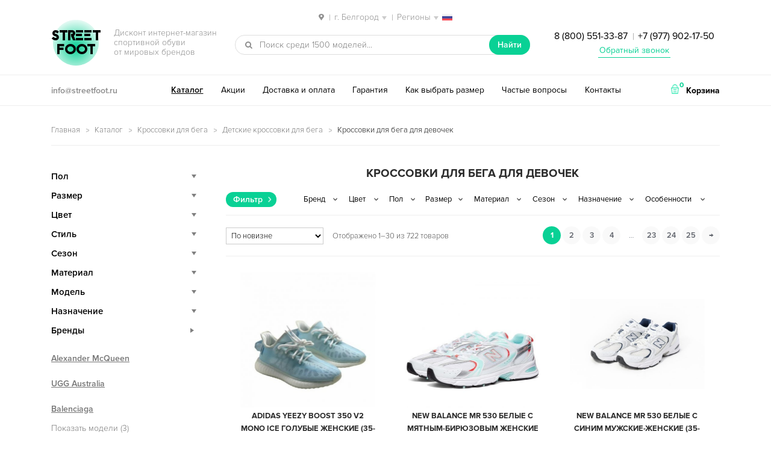

--- FILE ---
content_type: text/html; charset=UTF-8
request_url: https://belgorod.streetfoot.ru/catalog/krossovki-begovye/run-childrens/run-girls/
body_size: 18953
content:
<!DOCTYPE html>
<html lang="ru-RU" prefix="og: http://ogp.me/ns#" itemscope="itemscope" itemtype="http://schema.org/WebPage">
<head>
<meta charset="UTF-8">
<meta name="viewport" content="width=device-width, initial-scale=1">
<title>Кроссовки для бега для девочек — купить в Белгороде, дисконт интернет-магазин StreetFoot.ru</title>
<meta name="description" content="✅ Кроссовки для бега для девочек со скидкой и бесплатной доставкой в Белгороде. ⭐⭐⭐⭐⭐ Популярные модели спортивной обуви и новинки сезона 2021. ✅ Каталог и цены в дисконт интернет-магазине StreetFoot.ru ☎ 8 (800) 551-33-87 Заказывайте!" />
<link rel="canonical" href="https://belgorod.streetfoot.ru/catalog/krossovki-begovye/run-childrens/run-girls/" />
<link rel="next" href="https://belgorod.streetfoot.ru/catalog/krossovki-begovye/run-childrens/run-girls/page/2/" />
<meta property="og:locale" content="ru_RU" />
<meta property="og:type" content="website" />
<meta property="og:title" content="Кроссовки для бега для девочек — купить в Белгороде, дисконт интернет-магазин StreetFoot.ru" />
<meta property="og:description" content="✅ Кроссовки для бега для девочек со скидкой и бесплатной доставкой в Белгороде. ⭐⭐⭐⭐⭐ Популярные модели спортивной обуви и новинки сезона 2021. ✅ Каталог и цены в дисконт интернет-магазине StreetFoot.ru ☎ 8 (800) 551-33-87 Заказывайте!" />
<meta property="og:url" content="https://belgorod.streetfoot.ru/catalog/krossovki-begovye/run-childrens/run-girls/" />
<meta property="og:site_name" content="streetfoot.ru" />
<meta name="twitter:card" content="summary" />
<meta name="twitter:description" content="✅ Кроссовки для бега для девочек со скидкой и бесплатной доставкой в Белгороде. ⭐⭐⭐⭐⭐ Популярные модели спортивной обуви и новинки сезона 2021. ✅ Каталог и цены в дисконт интернет-магазине StreetFoot.ru ☎ 8 (800) 551-33-87 Заказывайте!" />
<meta name="twitter:title" content="Кроссовки для бега для девочек — купить в Белгороде, дисконт интернет-магазин StreetFoot.ru" />
<link rel='stylesheet' id='storefront-style-css'  href='https://belgorod.streetfoot.ru/wp-content/themes/storefront/style.css' type='text/css' media='all' />
<link rel='stylesheet' id='storefront-woocommerce-style-css'  href='https://belgorod.streetfoot.ru/wp-content/themes/storefront/inc/woocommerce/css/woocommerce.css' type='text/css' media='all' />
<script type="text/template" id="tmpl-variation-template">
	<div class="woocommerce-variation-description">
		{{{ data.variation.variation_description }}}
	</div>

	<div class="woocommerce-variation-price">
		{{{ data.variation.price_html }}}
	</div>

	<div class="woocommerce-variation-availability">
		{{{ data.variation.availability_html }}}
	</div>
</script>
<script type="text/template" id="tmpl-unavailable-variation-template">
	<p>Этот товар недоступен. Пожалуйста, выберите другую комбинацию.</p>
</script>
<script type='text/javascript' src='https://belgorod.streetfoot.ru/wp-includes/js/jquery/jquery.js'></script>
<script type='text/javascript' src='https://belgorod.streetfoot.ru/wp-includes/js/jquery/jquery-migrate.min.js'></script>

<script type="text/javascript">
 /* <![CDATA[ */
var buyone_ajax = {"ajaxurl":"https:\/\/belgorod.streetfoot.ru\/wp-admin\/admin-ajax.php"}; 
 /* ]]> */
</script>
<script> var awd_admin_ajax_url = 'https://belgorod.streetfoot.ru/wp-admin/admin-ajax.php'; </script><link rel="shortcut icon" href="/favicon.ico" type="image/x-icon" />
<link rel="icon" href="/streetfoot-192x192.png" type="image/png" sizes="192x192" />
<script type="text/javascript" src="/wp-content/themes/storefront/js/nav-menu.js"></script>
<meta name="yandex-verification" content="338d76da62ac21a1" />
<meta name="theme-color" content="#09d195">
</head>

<body class="archive tax-product_cat term-run-girls term-1409 woocommerce woocommerce-page left-sidebar woocommerce-active">
<div id="page" class="hfeed site">
	
	<header id="masthead" class="site-header" role="banner" >
		<div class="col-full">
<div class="city">
<span class="select-city"><img src="/wp-content/themes/storefront/images/locate-place.png" class="inline-img"> <span class="sep">|</span> <span class="current">г. Белгород</span> <span class="sep">|</span> <span class="current">Регионы</span> <img src="/wp-content/themes/storefront/images/russia.png" class="inline-img reg"></span>
<div class="city-mod">
<div class="city-inner">
<div class="city-close_order"></div>
<div class="city-heading">Ваш город</div>
<ul class="city-listing">
<li class="city-item" data-city="https://streetfoot.ru">Москва</li>
<li class="city-item" data-city="https://spb.streetfoot.ru">Санкт-Петербург</li>
<li class="city-item" data-city="https://ekaterinburg.streetfoot.ru">Екатеринбург</li>
<li class="city-item" data-city="https://novosibirsk.streetfoot.ru">Новосибирск</li>
<li class="city-item" data-city="https://nizhniy-novgorod.streetfoot.ru">Нижний Новгород</li>
<li class="city-item" data-city="https://samara.streetfoot.ru">Самара</li>
<li class="city-item" data-city="https://krasnodar.streetfoot.ru">Краснодар</li>
<li class="city-item" data-city="https://rostov-na-donu.streetfoot.ru">Ростов-на-Дону</li>
<li class="city-item" data-city="https://chelyabinsk.streetfoot.ru">Челябинск</li>
<li class="city-item" data-city="https://perm.streetfoot.ru">Пермь</li>
<li class="city-item" data-city="https://ufa.streetfoot.ru">Уфа</li>
<li class="city-item" data-city="https://voronezh.streetfoot.ru">Воронеж</li>
<li class="city-item" data-city="https://krasnoyarsk.streetfoot.ru">Красноярск</li>
<li class="city-item" data-city="https://omsk.streetfoot.ru">Омск</li>
<li class="city-item" data-city="https://kazan.streetfoot.ru">Казань</li>
<li class="city-item" data-city="https://saratov.streetfoot.ru">Саратов</li>
<li class="city-item" data-city="https://volgograd.streetfoot.ru">Волгоград</li>
<li class="city-item" data-city="https://tyumen.streetfoot.ru">Тюмень</li>
<li class="city-item" data-city="https://irkutsk.streetfoot.ru">Иркутск</li>
<li class="city-item" data-city="https://barnaul.streetfoot.ru">Барнаул</li>
<li class="city-item" data-city="https://yaroslavl.streetfoot.ru">Ярославль</li>
<li class="city-item" data-city="https://stavropol.streetfoot.ru">Ставрополь</li>
<li class="city-item" data-city="https://izhevsk.streetfoot.ru">Ижевск</li>
<li class="city-item" data-city="https://tula.streetfoot.ru">Тула</li>
<li class="city-item" data-city="https://kirov.streetfoot.ru">Киров</li>
<li class="city-item" data-city="https://ryazan.streetfoot.ru">Рязань</li>
<li class="city-item" data-city="https://sochi.streetfoot.ru">Сочи</li>
<li class="city-item" data-city="https://penza.streetfoot.ru">Пенза</li>
<li class="city-item" data-city="https://belgorod.streetfoot.ru">Белгород</li>
<li class="city-item" data-city="https://lipetsk.streetfoot.ru">Липецк</li>
<li class="city-item" data-city="https://orenburg.streetfoot.ru">Оренбург</li>
<li class="city-item" data-city="https://tolyatti.streetfoot.ru">Тольятти</li>
<li class="city-item" data-city="https://kemerovo.streetfoot.ru">Кемерово</li>
<li class="city-item" data-city="https://tomsk.streetfoot.ru">Томск</li>
<li class="city-item" data-city="https://tver.streetfoot.ru">Тверь</li>
<li class="city-item" data-city="https://bryansk.streetfoot.ru">Брянск</li>
<li class="city-item" data-city="https://cheboksary.streetfoot.ru">Чебоксары</li>
<li class="city-item" data-city="https://kursk.streetfoot.ru">Курск</li>
<li class="city-item" data-city="https://kaluga.streetfoot.ru">Калуга</li>
<li class="city-item" data-city="https://ulyanovsk.streetfoot.ru">Ульяновск</li>
</ul>
</div>
</div>
</div>

					<a class="skip-link screen-reader-text" href="#site-navigation">Перейти к навигации</a>
		<a class="skip-link screen-reader-text" href="#content">Перейти к содержимому</a>
					<div class="site-branding">
				<p class="site-title"><img src="/wp-content/themes/storefront/images/ellipse.png" alt="фон"><span class="site-branding-background"></span><a href="https://belgorod.streetfoot.ru/" rel="home">Street<br>Foot</a></p>
									<p class="site-description">Дисконт интернет-магазин <br>спортивной обуви <br>от мировых брендов</p>
							</div>
					<div class="site-search">
								<div id="product-search-464117244" class="product-search widget woocommerce widget_product_search floating"><div class="product-search-form"><form id="product-search-form-464117244" class="product-search-form" action="https://belgorod.streetfoot.ru/" method="get"><div><input id="product-search-field-464117244" name="s" type="text" class="product-search-field" placeholder="Поиск среди 1500 моделей..." autocomplete="off"/><input type="hidden" name="post_type" value="product"/><input type="hidden" name="tags" value="0"/><input type="hidden" name="sku" value="1"/><input type="hidden" name="ixwps" value="1"/> <button type="submit">Найти</button></div></form></div><div id="product-search-results-464117244" class="product-search-results"></div></div><script type="text/javascript">if ( typeof jQuery !== "undefined" ) {jQuery(document).ready(function(){jQuery("#product-search-field-464117244").typeWatch( {
				callback: function (value) { ixwps.productSearch('product-search-field-464117244', 'product-search-464117244', 'product-search-464117244 div.product-search-results', 'https://belgorod.streetfoot.ru/wp-admin/admin-ajax.php?content&tags&sku=1&category_results', value, {no_results:"",dynamic_focus:true,blinkerTimeout:0}); },
				wait: 500,
				highlight: true,
				captureLength: 2
			} );ixwps.navigate("product-search-field-464117244","product-search-results-464117244");ixwps.dynamicFocus("product-search-464117244","product-search-results-464117244");ixwps.autoAdjust("product-search-field-464117244","product-search-results-464117244");});}</script>			</div>
		<div class="phone ph-top"><a href="tel:88005513387">8 (800) 551-33-87</a> <span class="sep">|</span> <a href="tel:+79779021750">+7 (977) 902-17-50</a>
<p class="obratniy-zvonok"><a href="#callback">Обратный звонок</a></p></div>
		</div>
		<div class="header-bottom">
		    <div class="col-full">
		    <div class="email"><a href="mailto:info@streetfoot.ru">info@streetfoot.ru</a></div>
		<nav id="site-navigation" class="main-navigation" role="navigation" aria-label="Основная навигация">
		<button class="menu-toggle" aria-controls="primary-navigation" aria-expanded="false">Навигация</button>
			<div class="primary-navigation"><ul id="menu-desctop" class="menu"><li id="menu-item-2708" class="menu-item menu-item-type-post_type menu-item-object-page menu-item-2708"><a href="https://belgorod.streetfoot.ru/catalog/">Каталог</a></li>
<li id="menu-item-2704" class="menu-item menu-item-type-post_type menu-item-object-page menu-item-2704"><a href="https://belgorod.streetfoot.ru/akcii-skidki/">Акции</a></li>
<li id="menu-item-2706" class="menu-item menu-item-type-post_type menu-item-object-page menu-item-2706"><a href="https://belgorod.streetfoot.ru/dostavka/">Доставка и оплата</a></li>
<li id="menu-item-2705" class="menu-item menu-item-type-post_type menu-item-object-page menu-item-2705"><a href="https://belgorod.streetfoot.ru/garantiya/">Гарантия</a></li>
<li id="menu-item-2707" class="menu-item menu-item-type-post_type menu-item-object-page menu-item-2707"><a href="https://belgorod.streetfoot.ru/kak-opredelit-razmer/">Как выбрать размер</a></li>
<li id="menu-item-2710" class="menu-item menu-item-type-post_type menu-item-object-page menu-item-2710"><a href="https://belgorod.streetfoot.ru/faq/">Частые вопросы</a></li>
<li id="menu-item-2709" class="menu-item menu-item-type-post_type menu-item-object-page menu-item-2709"><a href="https://belgorod.streetfoot.ru/contacts/">Контакты</a></li>
</ul></div><div class="handheld-navigation"><ul id="menu-mobile" class="menu"><li id="menu-item-2715" class="menu-item menu-item-type-post_type menu-item-object-page menu-item-2715"><a href="https://belgorod.streetfoot.ru/catalog/">Каталог</a></li>
<li id="menu-item-2711" class="menu-item menu-item-type-post_type menu-item-object-page menu-item-2711"><a href="https://belgorod.streetfoot.ru/akcii-skidki/">Акции</a></li>
<li id="menu-item-2713" class="menu-item menu-item-type-post_type menu-item-object-page menu-item-2713"><a href="https://belgorod.streetfoot.ru/dostavka/">Доставка и оплата</a></li>
<li id="menu-item-2712" class="menu-item menu-item-type-post_type menu-item-object-page menu-item-2712"><a href="https://belgorod.streetfoot.ru/garantiya/">Гарантия</a></li>
<li id="menu-item-2714" class="menu-item menu-item-type-post_type menu-item-object-page menu-item-2714"><a href="https://belgorod.streetfoot.ru/kak-opredelit-razmer/">Как выбрать размер</a></li>
<li id="menu-item-2718" class="menu-item menu-item-type-post_type menu-item-object-page menu-item-2718"><a href="https://belgorod.streetfoot.ru/faq/">Частые вопросы</a></li>
<li id="menu-item-2717" class="menu-item menu-item-type-post_type menu-item-object-page menu-item-2717"><a href="https://belgorod.streetfoot.ru/otzyvy/">Отзывы</a></li>
<li id="menu-item-2716" class="menu-item menu-item-type-post_type menu-item-object-page menu-item-2716"><a href="https://belgorod.streetfoot.ru/contacts/">Контакты</a></li>
</ul></div>		</nav><!-- #site-navigation -->
				<ul class="site-header-cart menu">
			<li class="">
							<a class="cart-contents" href="https://belgorod.streetfoot.ru/cart/" title="Посмотреть вашу корзину">
				<img src="/wp-content/themes/storefront/images/shopping-basket.png" class="inline-img"> <span class="count">0</span> <span class="cart-text">Корзина</span>
			</a>
					</li>
			<li>
				<div class="widget woocommerce widget_shopping_cart"><div class="widget_shopping_cart_content"></div></div>			</li>
		</ul>
		</div>
		</div>
		<div class="col-full">
				<nav class="secondary-navigation" role="navigation" aria-label="Дополнительная навигация">
					</nav><!-- #site-navigation -->
		
		</div>
	</header><!-- #masthead -->

	
	<div id="content" class="site-content" tabindex="-1">
		<div class="col-full">

		 <p id="breadcrumbs" class="woocommerce-breadcrumb"><span xmlns:v="http://rdf.data-vocabulary.org/#"><span typeof="v:Breadcrumb"><a href="https://belgorod.streetfoot.ru/" rel="v:url" property="v:title">Главная</a> <img src="/wp-content/themes/storefront/images/arrow.png" class="inline-img"> <span rel="v:child" typeof="v:Breadcrumb"><a href="https://belgorod.streetfoot.ru/catalog/" rel="v:url" property="v:title">Каталог</a> <img src="/wp-content/themes/storefront/images/arrow.png" class="inline-img"> <span rel="v:child" typeof="v:Breadcrumb"><a href="https://belgorod.streetfoot.ru/catalog/krossovki-begovye/" rel="v:url" property="v:title">Кроссовки для бега</a> <img src="/wp-content/themes/storefront/images/arrow.png" class="inline-img"> <span rel="v:child" typeof="v:Breadcrumb"><a href="https://belgorod.streetfoot.ru/catalog/krossovki-begovye/run-childrens/" rel="v:url" property="v:title">Детские кроссовки для бега</a> <img src="/wp-content/themes/storefront/images/arrow.png" class="inline-img"> <strong class="breadcrumb_last">Кроссовки для бега для девочек</strong></span></span></span></span></span></p>  <!-- <div class="podarok-block-top"><a href="/akcii-skidki/"><img src="/wp-content/themes/storefront/images/podarok-kartinka.gif" alt="подарок"></a></div> --> <div class="woocommerce"></div>
			<div id="primary" class="content-area">
			<main id="main" class="site-main" role="main">
	    	
		
			<h1 class="page-title">Кроссовки для бега для девочек</h1>

		
		
		
					<div class="header-widget-region" role="complementary">
		    <div class="in-load-block"></div>
			<span class="filter-select">Фильтр</span>
				<aside id="woocommerce_layered_nav-2" class="widget woocommerce widget_layered_nav"><select class="cached dropdown_layered_nav_brands"><option value="">Бренд</option><option value="adidas-brand">Adidas</option><option value="asics-brand">Asics</option><option value="new-balance-brand">New Balance</option><option value="nike-brand">Nike</option><option value="puma-brand">Puma</option><option value="reebok-brand">Reebok</option><option value="vans-brand">Vans</option></select></aside><aside id="woocommerce_layered_nav-3" class="widget woocommerce widget_layered_nav"><select class="cached dropdown_layered_nav_color"><option value="">Цвет</option><option value="bezhevyi">Бежевый</option><option value="white">Белый</option><option value="biruzovyi">Бирюзовый</option><option value="bolotnyi">Болотный</option><option value="bordovyi">Бордовый</option><option value="goluboi">Голубой</option><option value="yellow">Желтый</option><option value="green">Зеленый</option><option value="gold">Золотой</option><option value="kamuflyazh">Камуфляж</option><option value="korichnev">Коричневый</option><option value="red">Красный</option><option value="malinovyi">Малиновый</option><option value="multicolor">Мультиколор</option><option value="myatnyi">Мятный</option><option value="oranzhevyi">Оранжевый</option><option value="pink">Розовый</option><option value="silver">Серебряный</option><option value="grey">Серый</option><option value="blue">Синий</option><option value="sirenevyi">Сиреневый</option><option value="fioletovyi">Фиолетовый</option><option value="haki">Хаки</option><option value="cherno-belyi">Черно-белый</option><option value="black">Черный</option></select></aside><aside id="woocommerce_layered_nav-4" class="widget woocommerce widget_layered_nav"><select class="cached dropdown_layered_nav_gender"><option value="">Пол</option><option value="girls">Для девочек</option><option value="boys">Для мальчиков</option><option value="woman">Женские</option><option value="man">Мужские</option><option value="teenager">Подростковые</option><option value="unisex">Унисекс</option></select></aside><aside id="woocommerce_layered_nav-6" class="widget woocommerce widget_layered_nav"><select class="cached dropdown_layered_nav_razmer"><option value="">Размер</option><option value="35">35</option><option value="36">36</option><option value="37">37</option><option value="38">38</option><option value="39">39</option><option value="40">40</option><option value="41">41</option><option value="42">42</option><option value="43">43</option><option value="44">44</option><option value="45">45</option></select></aside><aside id="woocommerce_layered_nav-5" class="widget woocommerce widget_layered_nav"><select class="cached dropdown_layered_nav_material"><option value="">Материал</option><option value="zamsha">Замша</option><option value="leather">Кожа</option><option value="meh">Мех</option><option value="neilon">Нейлон</option><option value="nubuk">Нубук</option><option value="poliuretan">Полиуретан</option><option value="setka">Сетка</option><option value="tekstil">Текстиль</option></select></aside><aside id="woocommerce_layered_nav-7" class="widget woocommerce widget_layered_nav"><select class="cached dropdown_layered_nav_sezon"><option value="">Сезон</option><option value="spring">Весна</option><option value="winter">Зима</option><option value="summer">Лето</option><option value="autumn">Осень</option></select></aside><aside id="woocommerce_layered_nav-8" class="widget woocommerce widget_layered_nav"><select class="cached dropdown_layered_nav_naznachenie"><option value="">Назначение</option><option value="running">Бег</option><option value="basketball">Для баскетбола</option><option value="volleyball">Для волейбола</option><option value="tennis">Для тенниса</option><option value="casual">Повседневные</option><option value="fitness">Фитнес</option><option value="walking">Ходьба</option></select></aside><aside id="woocommerce_layered_nav-9" class="widget woocommerce widget_layered_nav"><select class="cached dropdown_layered_nav_features"><option value="">Особенности</option><option value="high-kross">Высокие</option><option value="breathable-kross">Дышащие</option><option value="kedy">Кеды</option><option value="classic-kross">Классические</option><option value="krossovki">Кроссовки</option><option value="light-kross">Легкие</option><option value="fashionable">Модные</option><option value="lipuchki">На липучках</option><option value="low-kross">Низкие</option><option value="odnotonnye">Однотонные</option><option value="streak">С полоской</option><option value="print">С узором</option><option value="glow-kross">Светящиеся</option></select></aside>		</div>
		<div class="storefront-sorting"><form class="woocommerce-ordering" action="#content" method="get" autocomplete="off">
	<select name="orderby" class="orderby">
					<option value="popularity" >По популярности</option>
					<option value="date"  selected='selected'>По новизне</option>
					<option value="price" >Цены: по возрастанию</option>
					<option value="price-desc" >Цены: по убыванию</option>
			</select>
	</form>
<p class="woocommerce-result-count">
	Отображено 1&ndash;30 из 722 товаров</p>
<nav class="woocommerce-pagination">
	<ul class='page-numbers'>
	<li><span class='page-numbers current'>1</span></li>
	<li><a class='page-numbers' href='https://belgorod.streetfoot.ru/catalog/krossovki-begovye/run-childrens/run-girls/page/2/#content'>2</a></li>
	<li><a class='page-numbers' href='https://belgorod.streetfoot.ru/catalog/krossovki-begovye/run-childrens/run-girls/page/3/#content'>3</a></li>
	<li><a class='page-numbers' href='https://belgorod.streetfoot.ru/catalog/krossovki-begovye/run-childrens/run-girls/page/4/#content'>4</a></li>
	<li><span class="page-numbers dots">&hellip;</span></li>
	<li><a class='page-numbers' href='https://belgorod.streetfoot.ru/catalog/krossovki-begovye/run-childrens/run-girls/page/23/#content'>23</a></li>
	<li><a class='page-numbers' href='https://belgorod.streetfoot.ru/catalog/krossovki-begovye/run-childrens/run-girls/page/24/#content'>24</a></li>
	<li><a class='page-numbers' href='https://belgorod.streetfoot.ru/catalog/krossovki-begovye/run-childrens/run-girls/page/25/#content'>25</a></li>
	<li><a class="next page-numbers" href="https://belgorod.streetfoot.ru/catalog/krossovki-begovye/run-childrens/run-girls/page/2/#content">&rarr;</a></li>
</ul>
</nav>
</div><!-- TRYING TO FIX LOOP TOTAL -->
			<ul class="products">

				
				
					<li class="post-28380 product type-product status-publish has-post-thumbnail instock purchasable product-type-variable has-default-attributes has-children">
	<a href="https://belgorod.streetfoot.ru/product/adidas-yeezy-boost-350-v2-mono-ice-golubye-35-39/#content" class="woocommerce-LoopProduct-link"><div class="img"><img width="450" height="450" src="https://belgorod.streetfoot.ru/wp-content/uploads/2021/07/adidas-yeezy-boost-350-v2-mono-ice-golubye-35-39-450x450.jpg" class="attachment-shop_catalog size-shop_catalog wp-post-image" alt="Adidas Yeezy Boost 350 V2 Mono Ice голубые женские (35-39)" title="Adidas Yeezy Boost 350 V2 Mono Ice голубые женские (35-39)" srcset="https://belgorod.streetfoot.ru/wp-content/uploads/2021/07/adidas-yeezy-boost-350-v2-mono-ice-golubye-35-39-450x450.jpg 450w, https://belgorod.streetfoot.ru/wp-content/uploads/2021/07/adidas-yeezy-boost-350-v2-mono-ice-golubye-35-39-90x90.jpg 90w, https://belgorod.streetfoot.ru/wp-content/uploads/2021/07/adidas-yeezy-boost-350-v2-mono-ice-golubye-35-39-225x225.jpg 225w, https://belgorod.streetfoot.ru/wp-content/uploads/2021/07/adidas-yeezy-boost-350-v2-mono-ice-golubye-35-39-600x600.jpg 600w, https://belgorod.streetfoot.ru/wp-content/uploads/2021/07/adidas-yeezy-boost-350-v2-mono-ice-golubye-35-39-120x120.jpg 120w, https://belgorod.streetfoot.ru/wp-content/uploads/2021/07/adidas-yeezy-boost-350-v2-mono-ice-golubye-35-39.jpg 640w" sizes="(max-width: 450px) 100vw, 450px" /></div><h3>Adidas Yeezy Boost 350 V2 Mono Ice голубые женские (35-39)</h3>
	<span class="price"><span class="woocommerce-Price-amount amount">7 490 <span class="woocommerce-Price-currencySymbol">руб.</span></span></span>
</a><div class="bottom-hover">
            <a class="clickBuyButton button21" href="#" data-productid="28380">Заказать в 1 клик</a>

            <br><a rel="nofollow" href="https://belgorod.streetfoot.ru/product/adidas-yeezy-boost-350-v2-mono-ice-golubye-35-39/#content" data-quantity="1" data-product_id="28380" data-product_sku="28380" class="button product_type_variable add_to_cart_button">Выбрать размер</a></div></li>

				
					<li class="post-28375 product type-product status-publish has-post-thumbnail instock purchasable product-type-variable has-default-attributes has-children">
	<a href="https://belgorod.streetfoot.ru/product/new-balance-mr-530-belye-s-myatnym-biruzovym-35-39/#content" class="woocommerce-LoopProduct-link"><div class="img"><img width="450" height="450" src="https://belgorod.streetfoot.ru/wp-content/uploads/2021/07/new-balance-mr-530-belye-s-myatnym-biruzovym-35-39-450x450.jpg" class="attachment-shop_catalog size-shop_catalog wp-post-image" alt="New Balance MR 530 белые с мятным-бирюзовым женские (35-39)" title="New Balance MR 530 белые с мятным-бирюзовым женские (35-39)" srcset="https://belgorod.streetfoot.ru/wp-content/uploads/2021/07/new-balance-mr-530-belye-s-myatnym-biruzovym-35-39-450x450.jpg 450w, https://belgorod.streetfoot.ru/wp-content/uploads/2021/07/new-balance-mr-530-belye-s-myatnym-biruzovym-35-39-90x90.jpg 90w, https://belgorod.streetfoot.ru/wp-content/uploads/2021/07/new-balance-mr-530-belye-s-myatnym-biruzovym-35-39-225x225.jpg 225w, https://belgorod.streetfoot.ru/wp-content/uploads/2021/07/new-balance-mr-530-belye-s-myatnym-biruzovym-35-39-600x600.jpg 600w, https://belgorod.streetfoot.ru/wp-content/uploads/2021/07/new-balance-mr-530-belye-s-myatnym-biruzovym-35-39-120x120.jpg 120w, https://belgorod.streetfoot.ru/wp-content/uploads/2021/07/new-balance-mr-530-belye-s-myatnym-biruzovym-35-39.jpg 1000w" sizes="(max-width: 450px) 100vw, 450px" /></div><h3>New Balance MR 530 белые с мятным-бирюзовым женские (35-39)</h3>
	<span class="price"><span class="woocommerce-Price-amount amount">7 190 <span class="woocommerce-Price-currencySymbol">руб.</span></span></span>
</a><div class="bottom-hover">
            <a class="clickBuyButton button21" href="#" data-productid="28375">Заказать в 1 клик</a>

            <br><a rel="nofollow" href="https://belgorod.streetfoot.ru/product/new-balance-mr-530-belye-s-myatnym-biruzovym-35-39/#content" data-quantity="1" data-product_id="28375" data-product_sku="28375" class="button product_type_variable add_to_cart_button">Выбрать размер</a></div></li>

				
					<li class="post-28360 product type-product status-publish has-post-thumbnail instock purchasable product-type-variable has-default-attributes has-children">
	<a href="https://belgorod.streetfoot.ru/product/new-balance-mr-530-belye-s-sinim-35-44/#content" class="woocommerce-LoopProduct-link"><div class="img"><img width="600" height="400" src="https://belgorod.streetfoot.ru/wp-content/uploads/2021/07/new-balance-mr-530-belye-s-sinim-35-44-600x400.jpg" class="attachment-shop_catalog size-shop_catalog wp-post-image" alt="New Balance MR 530 белые с синим мужские-женские (35-44)" title="New Balance MR 530 белые с синим мужские-женские (35-44)" srcset="https://belgorod.streetfoot.ru/wp-content/uploads/2021/07/new-balance-mr-530-belye-s-sinim-35-44-600x400.jpg 600w, https://belgorod.streetfoot.ru/wp-content/uploads/2021/07/new-balance-mr-530-belye-s-sinim-35-44-120x80.jpg 120w, https://belgorod.streetfoot.ru/wp-content/uploads/2021/07/new-balance-mr-530-belye-s-sinim-35-44-300x200.jpg 300w, https://belgorod.streetfoot.ru/wp-content/uploads/2021/07/new-balance-mr-530-belye-s-sinim-35-44-800x533.jpg 800w" sizes="(max-width: 600px) 100vw, 600px" /></div><h3>New Balance MR 530 белые с синим мужские-женские (35-44)</h3>
	<span class="price"><span class="woocommerce-Price-amount amount">7 190 <span class="woocommerce-Price-currencySymbol">руб.</span></span></span>
</a><div class="bottom-hover">
            <a class="clickBuyButton button21" href="#" data-productid="28360">Заказать в 1 клик</a>

            <br><a rel="nofollow" href="https://belgorod.streetfoot.ru/product/new-balance-mr-530-belye-s-sinim-35-44/#content" data-quantity="1" data-product_id="28360" data-product_sku="28360" class="button product_type_variable add_to_cart_button">Выбрать размер</a></div></li>

				
					<li class="post-28341 product type-product status-publish has-post-thumbnail instock purchasable product-type-variable has-default-attributes has-children">
	<a href="https://belgorod.streetfoot.ru/product/new-balance-327-zeleno-serye-s-fioletovym-35-44/#content" class="woocommerce-LoopProduct-link"><div class="img"><img width="450" height="450" src="https://belgorod.streetfoot.ru/wp-content/uploads/2021/07/new-balance-327-zeleno-serye-s-fioletovym-35-44-450x450.jpg" class="attachment-shop_catalog size-shop_catalog wp-post-image" alt="New Balance 327 зелено-серые с фиолетовым замшевые мужские-женские (35-44)" title="New Balance 327 зелено-серые с фиолетовым замшевые мужские-женские (35-44)" srcset="https://belgorod.streetfoot.ru/wp-content/uploads/2021/07/new-balance-327-zeleno-serye-s-fioletovym-35-44-450x450.jpg 450w, https://belgorod.streetfoot.ru/wp-content/uploads/2021/07/new-balance-327-zeleno-serye-s-fioletovym-35-44-90x90.jpg 90w, https://belgorod.streetfoot.ru/wp-content/uploads/2021/07/new-balance-327-zeleno-serye-s-fioletovym-35-44-225x225.jpg 225w, https://belgorod.streetfoot.ru/wp-content/uploads/2021/07/new-balance-327-zeleno-serye-s-fioletovym-35-44-120x120.jpg 120w, https://belgorod.streetfoot.ru/wp-content/uploads/2021/07/new-balance-327-zeleno-serye-s-fioletovym-35-44.jpg 552w" sizes="(max-width: 450px) 100vw, 450px" /></div><h3>New Balance 327 зелено-серые с фиолетовым замшевые мужские-женские (35-44)</h3>
	<span class="price"><span class="woocommerce-Price-amount amount">7 190 <span class="woocommerce-Price-currencySymbol">руб.</span></span></span>
</a><div class="bottom-hover">
            <a class="clickBuyButton button21" href="#" data-productid="28341">Заказать в 1 клик</a>

            <br><a rel="nofollow" href="https://belgorod.streetfoot.ru/product/new-balance-327-zeleno-serye-s-fioletovym-35-44/#content" data-quantity="1" data-product_id="28341" data-product_sku="28341" class="button product_type_variable add_to_cart_button">Выбрать размер</a></div></li>

				
					<li class="post-28334 product type-product status-publish has-post-thumbnail instock purchasable product-type-variable has-default-attributes has-children">
	<a href="https://belgorod.streetfoot.ru/product/new-balance-327-chernye-s-belym-35-44/#content" class="woocommerce-LoopProduct-link"><div class="img"><img width="450" height="450" src="https://belgorod.streetfoot.ru/wp-content/uploads/2021/07/new-balance-327-chernye-s-belym-35-44-450x450.jpg" class="attachment-shop_catalog size-shop_catalog wp-post-image" alt="New Balance 327 черные с белым замшевые мужские-женские (35-44)" title="New Balance 327 черные с белым замшевые мужские-женские (35-44)" srcset="https://belgorod.streetfoot.ru/wp-content/uploads/2021/07/new-balance-327-chernye-s-belym-35-44-450x450.jpg 450w, https://belgorod.streetfoot.ru/wp-content/uploads/2021/07/new-balance-327-chernye-s-belym-35-44-90x90.jpg 90w, https://belgorod.streetfoot.ru/wp-content/uploads/2021/07/new-balance-327-chernye-s-belym-35-44-225x225.jpg 225w, https://belgorod.streetfoot.ru/wp-content/uploads/2021/07/new-balance-327-chernye-s-belym-35-44-600x600.jpg 600w, https://belgorod.streetfoot.ru/wp-content/uploads/2021/07/new-balance-327-chernye-s-belym-35-44-120x120.jpg 120w, https://belgorod.streetfoot.ru/wp-content/uploads/2021/07/new-balance-327-chernye-s-belym-35-44.jpg 1000w" sizes="(max-width: 450px) 100vw, 450px" /></div><h3>New Balance 327 черные с белым замшевые мужские-женские (35-44)</h3>
	<span class="price"><span class="woocommerce-Price-amount amount">7 190 <span class="woocommerce-Price-currencySymbol">руб.</span></span></span>
</a><div class="bottom-hover">
            <a class="clickBuyButton button21" href="#" data-productid="28334">Заказать в 1 клик</a>

            <br><a rel="nofollow" href="https://belgorod.streetfoot.ru/product/new-balance-327-chernye-s-belym-35-44/#content" data-quantity="1" data-product_id="28334" data-product_sku="28334" class="button product_type_variable add_to_cart_button">Выбрать размер</a></div></li>

				
					<li class="post-28329 product type-product status-publish has-post-thumbnail instock purchasable product-type-variable has-default-attributes has-children">
	<a href="https://belgorod.streetfoot.ru/product/new-balance-327-rozovye-35-39/#content" class="woocommerce-LoopProduct-link"><div class="img"><img width="337" height="450" src="https://belgorod.streetfoot.ru/wp-content/uploads/2021/07/new-balance-327-rozovye-35-39-337x450.jpg" class="attachment-shop_catalog size-shop_catalog wp-post-image" alt="New Balance 327 розовые замшевые женские (35-39)" title="New Balance 327 розовые замшевые женские (35-39)" srcset="https://belgorod.streetfoot.ru/wp-content/uploads/2021/07/new-balance-327-rozovye-35-39-337x450.jpg 337w, https://belgorod.streetfoot.ru/wp-content/uploads/2021/07/new-balance-327-rozovye-35-39-67x90.jpg 67w, https://belgorod.streetfoot.ru/wp-content/uploads/2021/07/new-balance-327-rozovye-35-39-169x225.jpg 169w, https://belgorod.streetfoot.ru/wp-content/uploads/2021/07/new-balance-327-rozovye-35-39-450x600.jpg 450w, https://belgorod.streetfoot.ru/wp-content/uploads/2021/07/new-balance-327-rozovye-35-39-90x120.jpg 90w, https://belgorod.streetfoot.ru/wp-content/uploads/2021/07/new-balance-327-rozovye-35-39.jpg 1000w" sizes="(max-width: 337px) 100vw, 337px" /></div><h3>New Balance 327 розовые замшевые женские (35-39)</h3>
	<span class="price"><span class="woocommerce-Price-amount amount">7 190 <span class="woocommerce-Price-currencySymbol">руб.</span></span></span>
</a><div class="bottom-hover">
            <a class="clickBuyButton button21" href="#" data-productid="28329">Заказать в 1 клик</a>

            <br><a rel="nofollow" href="https://belgorod.streetfoot.ru/product/new-balance-327-rozovye-35-39/#content" data-quantity="1" data-product_id="28329" data-product_sku="28329" class="button product_type_variable add_to_cart_button">Выбрать размер</a></div></li>

				
					<li class="post-28322 product type-product status-publish has-post-thumbnail instock purchasable product-type-variable has-default-attributes has-children">
	<a href="https://belgorod.streetfoot.ru/product/new-balance-327-oranzhevye-35-44/#content" class="woocommerce-LoopProduct-link"><div class="img"><img width="600" height="400" src="https://belgorod.streetfoot.ru/wp-content/uploads/2021/07/new-balance-327-oranzhevye-35-44-600x400.jpg" class="attachment-shop_catalog size-shop_catalog wp-post-image" alt="New Balance 327 оранжевые замшевые мужские-женские (35-44)" title="New Balance 327 оранжевые замшевые мужские-женские (35-44)" srcset="https://belgorod.streetfoot.ru/wp-content/uploads/2021/07/new-balance-327-oranzhevye-35-44-600x400.jpg 600w, https://belgorod.streetfoot.ru/wp-content/uploads/2021/07/new-balance-327-oranzhevye-35-44-120x80.jpg 120w, https://belgorod.streetfoot.ru/wp-content/uploads/2021/07/new-balance-327-oranzhevye-35-44-300x200.jpg 300w, https://belgorod.streetfoot.ru/wp-content/uploads/2021/07/new-balance-327-oranzhevye-35-44-800x533.jpg 800w" sizes="(max-width: 600px) 100vw, 600px" /></div><h3>New Balance 327 оранжевые замшевые мужские-женские (35-44)</h3>
	<span class="price"><span class="woocommerce-Price-amount amount">7 190 <span class="woocommerce-Price-currencySymbol">руб.</span></span></span>
</a><div class="bottom-hover">
            <a class="clickBuyButton button21" href="#" data-productid="28322">Заказать в 1 клик</a>

            <br><a rel="nofollow" href="https://belgorod.streetfoot.ru/product/new-balance-327-oranzhevye-35-44/#content" data-quantity="1" data-product_id="28322" data-product_sku="28322" class="button product_type_variable add_to_cart_button">Выбрать размер</a></div></li>

				
					<li class="post-28315 product type-product status-publish has-post-thumbnail instock purchasable product-type-variable has-default-attributes has-children">
	<a href="https://belgorod.streetfoot.ru/product/new-balance-327-serye-s-sinim-35-44/#content" class="woocommerce-LoopProduct-link"><div class="img"><img width="600" height="413" src="https://belgorod.streetfoot.ru/wp-content/uploads/2021/07/new-balance-327-serye-s-sinim-35-44-600x413.jpg" class="attachment-shop_catalog size-shop_catalog wp-post-image" alt="New Balance 327 черно-серые с синим замшевые мужские-женские (35-44)" title="New Balance 327 черно-серые с синим замшевые мужские-женские (35-44)" srcset="https://belgorod.streetfoot.ru/wp-content/uploads/2021/07/new-balance-327-serye-s-sinim-35-44-600x413.jpg 600w, https://belgorod.streetfoot.ru/wp-content/uploads/2021/07/new-balance-327-serye-s-sinim-35-44-120x83.jpg 120w, https://belgorod.streetfoot.ru/wp-content/uploads/2021/07/new-balance-327-serye-s-sinim-35-44-300x207.jpg 300w, https://belgorod.streetfoot.ru/wp-content/uploads/2021/07/new-balance-327-serye-s-sinim-35-44-800x551.jpg 800w, https://belgorod.streetfoot.ru/wp-content/uploads/2021/07/new-balance-327-serye-s-sinim-35-44.jpg 1200w" sizes="(max-width: 600px) 100vw, 600px" /></div><h3>New Balance 327 черно-серые с синим замшевые мужские-женские (35-44)</h3>
	<span class="price"><span class="woocommerce-Price-amount amount">7 190 <span class="woocommerce-Price-currencySymbol">руб.</span></span></span>
</a><div class="bottom-hover">
            <a class="clickBuyButton button21" href="#" data-productid="28315">Заказать в 1 клик</a>

            <br><a rel="nofollow" href="https://belgorod.streetfoot.ru/product/new-balance-327-serye-s-sinim-35-44/#content" data-quantity="1" data-product_id="28315" data-product_sku="28315" class="button product_type_variable add_to_cart_button">Выбрать размер</a></div></li>

				
					<li class="post-28310 product type-product status-publish has-post-thumbnail instock purchasable product-type-variable has-default-attributes has-children">
	<a href="https://belgorod.streetfoot.ru/product/new-balance-327-serye-35-39/#content" class="woocommerce-LoopProduct-link"><div class="img"><img width="600" height="360" src="https://belgorod.streetfoot.ru/wp-content/uploads/2021/07/new-balance-327-serye-35-39-600x360.jpeg" class="attachment-shop_catalog size-shop_catalog wp-post-image" alt="New Balance 327 серые замшевые женские (35-39)" title="New Balance 327 серые замшевые женские (35-39)" srcset="https://belgorod.streetfoot.ru/wp-content/uploads/2021/07/new-balance-327-serye-35-39-600x360.jpeg 600w, https://belgorod.streetfoot.ru/wp-content/uploads/2021/07/new-balance-327-serye-35-39-120x72.jpeg 120w, https://belgorod.streetfoot.ru/wp-content/uploads/2021/07/new-balance-327-serye-35-39-300x180.jpeg 300w, https://belgorod.streetfoot.ru/wp-content/uploads/2021/07/new-balance-327-serye-35-39-800x480.jpeg 800w, https://belgorod.streetfoot.ru/wp-content/uploads/2021/07/new-balance-327-serye-35-39.jpeg 1000w" sizes="(max-width: 600px) 100vw, 600px" /></div><h3>New Balance 327 серые замшевые женские (35-39)</h3>
	<span class="price"><span class="woocommerce-Price-amount amount">7 190 <span class="woocommerce-Price-currencySymbol">руб.</span></span></span>
</a><div class="bottom-hover">
            <a class="clickBuyButton button21" href="#" data-productid="28310">Заказать в 1 клик</a>

            <br><a rel="nofollow" href="https://belgorod.streetfoot.ru/product/new-balance-327-serye-35-39/#content" data-quantity="1" data-product_id="28310" data-product_sku="28310" class="button product_type_variable add_to_cart_button">Выбрать размер</a></div></li>

				
					<li class="post-28304 product type-product status-publish has-post-thumbnail instock purchasable product-type-variable has-default-attributes has-children">
	<a href="https://belgorod.streetfoot.ru/product/new-balance-327-sinie-s-serym-35-44/#content" class="woocommerce-LoopProduct-link"><div class="img"><img width="600" height="375" src="https://belgorod.streetfoot.ru/wp-content/uploads/2021/07/new-balance-327-sinie-s-serym-35-44-600x375.jpg" class="attachment-shop_catalog size-shop_catalog wp-post-image" alt="New Balance 327 Levi’s синие с серым замшевые мужские-женские (35-44)" title="New Balance 327 Levi’s синие с серым замшевые мужские-женские (35-44)" srcset="https://belgorod.streetfoot.ru/wp-content/uploads/2021/07/new-balance-327-sinie-s-serym-35-44-600x375.jpg 600w, https://belgorod.streetfoot.ru/wp-content/uploads/2021/07/new-balance-327-sinie-s-serym-35-44-120x75.jpg 120w, https://belgorod.streetfoot.ru/wp-content/uploads/2021/07/new-balance-327-sinie-s-serym-35-44-300x188.jpg 300w, https://belgorod.streetfoot.ru/wp-content/uploads/2021/07/new-balance-327-sinie-s-serym-35-44-800x500.jpg 800w, https://belgorod.streetfoot.ru/wp-content/uploads/2021/07/new-balance-327-sinie-s-serym-35-44.jpg 1100w" sizes="(max-width: 600px) 100vw, 600px" /></div><h3>New Balance 327 Levi’s синие с серым замшевые мужские-женские (35-44)</h3>
	<span class="price"><span class="woocommerce-Price-amount amount">7 190 <span class="woocommerce-Price-currencySymbol">руб.</span></span></span>
</a><div class="bottom-hover">
            <a class="clickBuyButton button21" href="#" data-productid="28304">Заказать в 1 клик</a>

            <br><a rel="nofollow" href="https://belgorod.streetfoot.ru/product/new-balance-327-sinie-s-serym-35-44/#content" data-quantity="1" data-product_id="28304" data-product_sku="28304" class="button product_type_variable add_to_cart_button">Выбрать размер</a></div></li>

				
					<li class="post-28286 product type-product status-publish has-post-thumbnail instock purchasable product-type-variable has-default-attributes has-children">
	<a href="https://belgorod.streetfoot.ru/product/adidas-yeezy-boost-700-sun-zhelto-sine-chernye-zamshevye-35-44/#content" class="woocommerce-LoopProduct-link"><div class="img"><img width="600" height="360" src="https://belgorod.streetfoot.ru/wp-content/uploads/2021/07/adidas-yeezy-boost-700-sun-zhelto-sine-chernye-zamshevye-35-44-600x360.jpg" class="attachment-shop_catalog size-shop_catalog wp-post-image" alt="Adidas Yeezy Boost 700 Sun желтые с черным и синим замша-сетка мужские-женские (35-44)" title="Adidas Yeezy Boost 700 Sun желтые с черным и синим замша-сетка мужские-женские (35-44)" srcset="https://belgorod.streetfoot.ru/wp-content/uploads/2021/07/adidas-yeezy-boost-700-sun-zhelto-sine-chernye-zamshevye-35-44-600x360.jpg 600w, https://belgorod.streetfoot.ru/wp-content/uploads/2021/07/adidas-yeezy-boost-700-sun-zhelto-sine-chernye-zamshevye-35-44-120x72.jpg 120w, https://belgorod.streetfoot.ru/wp-content/uploads/2021/07/adidas-yeezy-boost-700-sun-zhelto-sine-chernye-zamshevye-35-44-300x180.jpg 300w, https://belgorod.streetfoot.ru/wp-content/uploads/2021/07/adidas-yeezy-boost-700-sun-zhelto-sine-chernye-zamshevye-35-44-800x480.jpg 800w, https://belgorod.streetfoot.ru/wp-content/uploads/2021/07/adidas-yeezy-boost-700-sun-zhelto-sine-chernye-zamshevye-35-44.jpg 1000w" sizes="(max-width: 600px) 100vw, 600px" /></div><h3>Adidas Yeezy Boost 700 Sun желтые с черным и синим замша-сетка мужские-женские (35-44)</h3>
	<span class="price"><span class="woocommerce-Price-amount amount">7 390 <span class="woocommerce-Price-currencySymbol">руб.</span></span></span>
</a><div class="bottom-hover">
            <a class="clickBuyButton button21" href="#" data-productid="28286">Заказать в 1 клик</a>

            <br><a rel="nofollow" href="https://belgorod.streetfoot.ru/product/adidas-yeezy-boost-700-sun-zhelto-sine-chernye-zamshevye-35-44/#content" data-quantity="1" data-product_id="28286" data-product_sku="28286" class="button product_type_variable add_to_cart_button">Выбрать размер</a></div></li>

				
					<li class="post-24636 product type-product status-publish has-post-thumbnail instock purchasable product-type-variable has-default-attributes has-children">
	<a href="https://belgorod.streetfoot.ru/product/adidas-yeezy-boost-700-v3-golubye-s-chernym-svetyashhiesya-35-39/#content" class="woocommerce-LoopProduct-link"><div class="img"><img width="600" height="360" src="https://belgorod.streetfoot.ru/wp-content/uploads/2021/01/adidas-yeezy-boost-700-v3-golubye-s-chernym-svetyashhiesya-35-39-600x360.jpg" class="attachment-shop_catalog size-shop_catalog wp-post-image" alt="Adidas Yeezy Boost 700 V3 светящиеся голубые с черным мужские-женские (35-44)" title="Adidas Yeezy Boost 700 V3 светящиеся голубые с черным мужские-женские (35-44)" srcset="https://belgorod.streetfoot.ru/wp-content/uploads/2021/01/adidas-yeezy-boost-700-v3-golubye-s-chernym-svetyashhiesya-35-39-600x360.jpg 600w, https://belgorod.streetfoot.ru/wp-content/uploads/2021/01/adidas-yeezy-boost-700-v3-golubye-s-chernym-svetyashhiesya-35-39-120x72.jpg 120w, https://belgorod.streetfoot.ru/wp-content/uploads/2021/01/adidas-yeezy-boost-700-v3-golubye-s-chernym-svetyashhiesya-35-39-300x180.jpg 300w, https://belgorod.streetfoot.ru/wp-content/uploads/2021/01/adidas-yeezy-boost-700-v3-golubye-s-chernym-svetyashhiesya-35-39-800x480.jpg 800w, https://belgorod.streetfoot.ru/wp-content/uploads/2021/01/adidas-yeezy-boost-700-v3-golubye-s-chernym-svetyashhiesya-35-39.jpg 807w" sizes="(max-width: 600px) 100vw, 600px" /></div><h3>Adidas Yeezy Boost 700 V3 светящиеся голубые с черным мужские-женские (35-44)</h3>
	<span class="price"><span class="woocommerce-Price-amount amount">7 890 <span class="woocommerce-Price-currencySymbol">руб.</span></span></span>
</a><div class="bottom-hover">
            <a class="clickBuyButton button21" href="#" data-productid="24636">Заказать в 1 клик</a>

            <br><a rel="nofollow" href="https://belgorod.streetfoot.ru/product/adidas-yeezy-boost-700-v3-golubye-s-chernym-svetyashhiesya-35-39/#content" data-quantity="1" data-product_id="24636" data-product_sku="24636" class="button product_type_variable add_to_cart_button">Выбрать размер</a></div></li>

				
					<li class="post-22681 product type-product status-publish has-post-thumbnail instock purchasable product-type-variable has-default-attributes has-children">
	<a href="https://belgorod.streetfoot.ru/product/nike-air-monarch-chernye-35-39/#content" class="woocommerce-LoopProduct-link"><div class="img"><img width="592" height="450" src="https://belgorod.streetfoot.ru/wp-content/uploads/2020/09/nike-air-monarch-chernye-35-39-592x450.jpeg" class="attachment-shop_catalog size-shop_catalog wp-post-image" alt="Nike Air Monarch черные кожаные женские (35-39)" title="Nike Air Monarch черные кожаные женские (35-39)" srcset="https://belgorod.streetfoot.ru/wp-content/uploads/2020/09/nike-air-monarch-chernye-35-39-592x450.jpeg 592w, https://belgorod.streetfoot.ru/wp-content/uploads/2020/09/nike-air-monarch-chernye-35-39-118x90.jpeg 118w, https://belgorod.streetfoot.ru/wp-content/uploads/2020/09/nike-air-monarch-chernye-35-39-296x225.jpeg 296w, https://belgorod.streetfoot.ru/wp-content/uploads/2020/09/nike-air-monarch-chernye-35-39-789x600.jpeg 789w, https://belgorod.streetfoot.ru/wp-content/uploads/2020/09/nike-air-monarch-chernye-35-39-120x91.jpeg 120w, https://belgorod.streetfoot.ru/wp-content/uploads/2020/09/nike-air-monarch-chernye-35-39.jpeg 1000w" sizes="(max-width: 592px) 100vw, 592px" /></div><h3>Nike Air Monarch черные кожаные женские (35-39)</h3>
	<span class="price"><span class="woocommerce-Price-amount amount">6 890 <span class="woocommerce-Price-currencySymbol">руб.</span></span></span>
</a><div class="bottom-hover">
            <a class="clickBuyButton button21" href="#" data-productid="22681">Заказать в 1 клик</a>

            <br><a rel="nofollow" href="https://belgorod.streetfoot.ru/product/nike-air-monarch-chernye-35-39/#content" data-quantity="1" data-product_id="22681" data-product_sku="22681" class="button product_type_variable add_to_cart_button">Выбрать размер</a></div></li>

				
					<li class="post-22666 product type-product status-publish has-post-thumbnail instock purchasable product-type-variable has-default-attributes has-children">
	<a href="https://belgorod.streetfoot.ru/product/nike-air-max-270-chernye-xameleon-35-44/#content" class="woocommerce-LoopProduct-link"><div class="img"><img width="450" height="450" src="https://belgorod.streetfoot.ru/wp-content/uploads/2020/09/nike-air-max-270-chernye-xameleon-35-44-450x450.jpg" class="attachment-shop_catalog size-shop_catalog wp-post-image" alt="Nike Air Max 270 черные хамелеон мужские-женские (35-44)" title="Nike Air Max 270 черные хамелеон мужские-женские (35-44)" srcset="https://belgorod.streetfoot.ru/wp-content/uploads/2020/09/nike-air-max-270-chernye-xameleon-35-44-450x450.jpg 450w, https://belgorod.streetfoot.ru/wp-content/uploads/2020/09/nike-air-max-270-chernye-xameleon-35-44-90x90.jpg 90w, https://belgorod.streetfoot.ru/wp-content/uploads/2020/09/nike-air-max-270-chernye-xameleon-35-44-225x225.jpg 225w, https://belgorod.streetfoot.ru/wp-content/uploads/2020/09/nike-air-max-270-chernye-xameleon-35-44-600x600.jpg 600w, https://belgorod.streetfoot.ru/wp-content/uploads/2020/09/nike-air-max-270-chernye-xameleon-35-44-120x120.jpg 120w, https://belgorod.streetfoot.ru/wp-content/uploads/2020/09/nike-air-max-270-chernye-xameleon-35-44.jpg 720w" sizes="(max-width: 450px) 100vw, 450px" /></div><h3>Nike Air Max 270 черные хамелеон мужские-женские (35-44)</h3>
	<span class="price"><span class="woocommerce-Price-amount amount">6 690 <span class="woocommerce-Price-currencySymbol">руб.</span></span></span>
</a><div class="bottom-hover">
            <a class="clickBuyButton button21" href="#" data-productid="22666">Заказать в 1 клик</a>

            <br><a rel="nofollow" href="https://belgorod.streetfoot.ru/product/nike-air-max-270-chernye-xameleon-35-44/#content" data-quantity="1" data-product_id="22666" data-product_sku="22664" class="button product_type_variable add_to_cart_button">Выбрать размер</a></div></li>

				
					<li class="post-22576 product type-product status-publish has-post-thumbnail instock purchasable product-type-variable has-default-attributes has-children">
	<a href="https://belgorod.streetfoot.ru/product/nike-zoom-2k-belye-s-rozovym-35-39/#content" class="woocommerce-LoopProduct-link"><div class="img"><img width="600" height="338" src="https://belgorod.streetfoot.ru/wp-content/uploads/2020/09/nike-zoom-2k-belye-s-rozovym-35-39-600x338.jpg" class="attachment-shop_catalog size-shop_catalog wp-post-image" alt="Nike Zoom 2k белые с розовым кожаные женские (35-39)" title="Nike Zoom 2k белые с розовым кожаные женские (35-39)" srcset="https://belgorod.streetfoot.ru/wp-content/uploads/2020/09/nike-zoom-2k-belye-s-rozovym-35-39-600x338.jpg 600w, https://belgorod.streetfoot.ru/wp-content/uploads/2020/09/nike-zoom-2k-belye-s-rozovym-35-39-120x68.jpg 120w, https://belgorod.streetfoot.ru/wp-content/uploads/2020/09/nike-zoom-2k-belye-s-rozovym-35-39-300x169.jpg 300w, https://belgorod.streetfoot.ru/wp-content/uploads/2020/09/nike-zoom-2k-belye-s-rozovym-35-39.jpg 800w" sizes="(max-width: 600px) 100vw, 600px" /></div><h3>Nike Zoom 2k белые с розовым кожаные женские (35-39)</h3>
	<span class="price"><span class="woocommerce-Price-amount amount">6 790 <span class="woocommerce-Price-currencySymbol">руб.</span></span></span>
</a><div class="bottom-hover">
            <a class="clickBuyButton button21" href="#" data-productid="22576">Заказать в 1 клик</a>

            <br><a rel="nofollow" href="https://belgorod.streetfoot.ru/product/nike-zoom-2k-belye-s-rozovym-35-39/#content" data-quantity="1" data-product_id="22576" data-product_sku="22576" class="button product_type_variable add_to_cart_button">Выбрать размер</a></div></li>

				
					<li class="post-21734 product type-product status-publish has-post-thumbnail instock purchasable product-type-variable has-default-attributes has-children">
	<a href="https://belgorod.streetfoot.ru/product/adidas-yeezy-boost-700-black-white-cherno-belye-35-39/#content" class="woocommerce-LoopProduct-link"><div class="img"><img width="600" height="297" src="https://belgorod.streetfoot.ru/wp-content/uploads/2020/07/adidas-yeezy-boost-700-black-white-cherno-belye-35-39-600x297.jpg" class="attachment-shop_catalog size-shop_catalog wp-post-image" alt="Adidas Yeezy Boost 700 V2 черно-белые женские (35-39)" title="Adidas Yeezy Boost 700 V2 черно-белые женские (35-39)" srcset="https://belgorod.streetfoot.ru/wp-content/uploads/2020/07/adidas-yeezy-boost-700-black-white-cherno-belye-35-39-600x297.jpg 600w, https://belgorod.streetfoot.ru/wp-content/uploads/2020/07/adidas-yeezy-boost-700-black-white-cherno-belye-35-39-120x59.jpg 120w, https://belgorod.streetfoot.ru/wp-content/uploads/2020/07/adidas-yeezy-boost-700-black-white-cherno-belye-35-39-300x148.jpg 300w, https://belgorod.streetfoot.ru/wp-content/uploads/2020/07/adidas-yeezy-boost-700-black-white-cherno-belye-35-39-800x396.jpg 800w, https://belgorod.streetfoot.ru/wp-content/uploads/2020/07/adidas-yeezy-boost-700-black-white-cherno-belye-35-39.jpg 1011w" sizes="(max-width: 600px) 100vw, 600px" /></div><h3>Adidas Yeezy Boost 700 V2 черно-белые женские (35-39)</h3>
	<span class="price"><span class="woocommerce-Price-amount amount">7 390 <span class="woocommerce-Price-currencySymbol">руб.</span></span></span>
</a><div class="bottom-hover">
            <a class="clickBuyButton button21" href="#" data-productid="21734">Заказать в 1 клик</a>

            <br><a rel="nofollow" href="https://belgorod.streetfoot.ru/product/adidas-yeezy-boost-700-black-white-cherno-belye-35-39/#content" data-quantity="1" data-product_id="21734" data-product_sku="21734" class="button product_type_variable add_to_cart_button">Выбрать размер</a></div></li>

				
					<li class="post-21711 product type-product status-publish has-post-thumbnail instock purchasable product-type-variable has-default-attributes has-children">
	<a href="https://belgorod.streetfoot.ru/product/adidas-nmd-r1-serye-s-zelyonym-2/#content" class="woocommerce-LoopProduct-link"><div class="img"><img width="600" height="401" src="https://belgorod.streetfoot.ru/wp-content/uploads/2020/07/adidas-nmd-r1-serye-s-zelyonym-600x401.jpg" class="attachment-shop_catalog size-shop_catalog wp-post-image" alt="Adidas NMD R1 белые с серым и голубым женские (35-40)" title="Adidas NMD R1 белые с серым и голубым женские (35-40)" srcset="https://belgorod.streetfoot.ru/wp-content/uploads/2020/07/adidas-nmd-r1-serye-s-zelyonym-600x401.jpg 600w, https://belgorod.streetfoot.ru/wp-content/uploads/2020/07/adidas-nmd-r1-serye-s-zelyonym-120x80.jpg 120w, https://belgorod.streetfoot.ru/wp-content/uploads/2020/07/adidas-nmd-r1-serye-s-zelyonym-300x200.jpg 300w, https://belgorod.streetfoot.ru/wp-content/uploads/2020/07/adidas-nmd-r1-serye-s-zelyonym-800x534.jpg 800w, https://belgorod.streetfoot.ru/wp-content/uploads/2020/07/adidas-nmd-r1-serye-s-zelyonym.jpg 1500w" sizes="(max-width: 600px) 100vw, 600px" /></div><h3>Adidas NMD R1 белые с серым и голубым женские (35-40)</h3>
	<span class="price"><span class="woocommerce-Price-amount amount">6 690 <span class="woocommerce-Price-currencySymbol">руб.</span></span></span>
</a><div class="bottom-hover">
            <a class="clickBuyButton button21" href="#" data-productid="21711">Заказать в 1 клик</a>

            <br><a rel="nofollow" href="https://belgorod.streetfoot.ru/product/adidas-nmd-r1-serye-s-zelyonym-2/#content" data-quantity="1" data-product_id="21711" data-product_sku="21711" class="button product_type_variable add_to_cart_button">Выбрать размер</a></div></li>

				
					<li class="post-21706 product type-product status-publish has-post-thumbnail instock purchasable product-type-variable has-default-attributes has-children">
	<a href="https://belgorod.streetfoot.ru/product/nike-air-max-270-zhyoltye-35-44/#content" class="woocommerce-LoopProduct-link"><div class="img"><img width="600" height="396" src="https://belgorod.streetfoot.ru/wp-content/uploads/2020/07/nike-air-max-270-yellow-35-44-600x396.jpg" class="attachment-shop_catalog size-shop_catalog wp-post-image" alt="Nike Air Max 270 жёлтые мужские-женские (35-44)" title="Nike Air Max 270 жёлтые мужские-женские (35-44)" srcset="https://belgorod.streetfoot.ru/wp-content/uploads/2020/07/nike-air-max-270-yellow-35-44-600x396.jpg 600w, https://belgorod.streetfoot.ru/wp-content/uploads/2020/07/nike-air-max-270-yellow-35-44-120x79.jpg 120w, https://belgorod.streetfoot.ru/wp-content/uploads/2020/07/nike-air-max-270-yellow-35-44-300x198.jpg 300w, https://belgorod.streetfoot.ru/wp-content/uploads/2020/07/nike-air-max-270-yellow-35-44-800x528.jpg 800w, https://belgorod.streetfoot.ru/wp-content/uploads/2020/07/nike-air-max-270-yellow-35-44.jpg 1320w" sizes="(max-width: 600px) 100vw, 600px" /></div><h3>Nike Air Max 270 жёлтые мужские-женские (35-44)</h3>
	<span class="price"><span class="woocommerce-Price-amount amount">6 690 <span class="woocommerce-Price-currencySymbol">руб.</span></span></span>
</a><div class="bottom-hover">
            <a class="clickBuyButton button21" href="#" data-productid="21706">Заказать в 1 клик</a>

            <br><a rel="nofollow" href="https://belgorod.streetfoot.ru/product/nike-air-max-270-zhyoltye-35-44/#content" data-quantity="1" data-product_id="21706" data-product_sku="21706" class="button product_type_variable add_to_cart_button">Выбрать размер</a></div></li>

				
					<li class="post-21679 product type-product status-publish has-post-thumbnail instock purchasable product-type-variable has-default-attributes has-children">
	<a href="https://belgorod.streetfoot.ru/product/puma-rs-x-chernye-zhyoltye-belye-35-39/#content" class="woocommerce-LoopProduct-link"><div class="img"><img width="600" height="400" src="https://belgorod.streetfoot.ru/wp-content/uploads/2020/07/puma-rs-x-chernye-zhyoltye-belye-35-39-600x400.jpg" class="attachment-shop_catalog size-shop_catalog wp-post-image" alt="Puma RS-X серые-жёлтые-белые кожа-сетка женские (35-39)" title="Puma RS-X серые-жёлтые-белые кожа-сетка женские (35-39)" srcset="https://belgorod.streetfoot.ru/wp-content/uploads/2020/07/puma-rs-x-chernye-zhyoltye-belye-35-39-600x400.jpg 600w, https://belgorod.streetfoot.ru/wp-content/uploads/2020/07/puma-rs-x-chernye-zhyoltye-belye-35-39-120x80.jpg 120w, https://belgorod.streetfoot.ru/wp-content/uploads/2020/07/puma-rs-x-chernye-zhyoltye-belye-35-39-300x200.jpg 300w, https://belgorod.streetfoot.ru/wp-content/uploads/2020/07/puma-rs-x-chernye-zhyoltye-belye-35-39-800x533.jpg 800w, https://belgorod.streetfoot.ru/wp-content/uploads/2020/07/puma-rs-x-chernye-zhyoltye-belye-35-39.jpg 1000w" sizes="(max-width: 600px) 100vw, 600px" /></div><h3>Puma RS-X серые-жёлтые-белые кожа-сетка женские (35-39)</h3>
	<span class="price"><span class="woocommerce-Price-amount amount">6 590 <span class="woocommerce-Price-currencySymbol">руб.</span></span></span>
</a><div class="bottom-hover">
            <a class="clickBuyButton button21" href="#" data-productid="21679">Заказать в 1 клик</a>

            <br><a rel="nofollow" href="https://belgorod.streetfoot.ru/product/puma-rs-x-chernye-zhyoltye-belye-35-39/#content" data-quantity="1" data-product_id="21679" data-product_sku="21679" class="button product_type_variable add_to_cart_button">Выбрать размер</a></div></li>

				
					<li class="post-21660 product type-product status-publish has-post-thumbnail instock purchasable product-type-variable has-default-attributes has-children">
	<a href="https://belgorod.streetfoot.ru/product/nike-m2k-tekno-white-belye-oranzhevye-fioletovye-35-39/#content" class="woocommerce-LoopProduct-link"><div class="img"><img width="600" height="420" src="https://belgorod.streetfoot.ru/wp-content/uploads/2020/07/nike-m2k-tekno-white-belye-oranzhevye-fioletovye-35-39-600x420.jpg" class="attachment-shop_catalog size-shop_catalog wp-post-image" alt="Nike M2K Tekno белые-оранжевые-фиолетовые кожаные женские (35-39)" title="Nike M2K Tekno белые-оранжевые-фиолетовые кожаные женские (35-39)" srcset="https://belgorod.streetfoot.ru/wp-content/uploads/2020/07/nike-m2k-tekno-white-belye-oranzhevye-fioletovye-35-39-600x420.jpg 600w, https://belgorod.streetfoot.ru/wp-content/uploads/2020/07/nike-m2k-tekno-white-belye-oranzhevye-fioletovye-35-39-120x84.jpg 120w, https://belgorod.streetfoot.ru/wp-content/uploads/2020/07/nike-m2k-tekno-white-belye-oranzhevye-fioletovye-35-39-300x210.jpg 300w, https://belgorod.streetfoot.ru/wp-content/uploads/2020/07/nike-m2k-tekno-white-belye-oranzhevye-fioletovye-35-39-800x560.jpg 800w, https://belgorod.streetfoot.ru/wp-content/uploads/2020/07/nike-m2k-tekno-white-belye-oranzhevye-fioletovye-35-39.jpg 988w" sizes="(max-width: 600px) 100vw, 600px" /></div><h3>Nike M2K Tekno белые-оранжевые-фиолетовые кожаные женские (35-39)</h3>
	<span class="price"><span class="woocommerce-Price-amount amount">6 790 <span class="woocommerce-Price-currencySymbol">руб.</span></span></span>
</a><div class="bottom-hover">
            <a class="clickBuyButton button21" href="#" data-productid="21660">Заказать в 1 клик</a>

            <br><a rel="nofollow" href="https://belgorod.streetfoot.ru/product/nike-m2k-tekno-white-belye-oranzhevye-fioletovye-35-39/#content" data-quantity="1" data-product_id="21660" data-product_sku="21660" class="button product_type_variable add_to_cart_button">Выбрать размер</a></div></li>

				
					<li class="post-21647 product type-product status-publish has-post-thumbnail instock purchasable product-type-variable has-default-attributes has-children">
	<a href="https://belgorod.streetfoot.ru/product/nike-air-max-720-whitered-belyekrasnye35-44/#content" class="woocommerce-LoopProduct-link"><div class="img"><img width="450" height="450" src="https://belgorod.streetfoot.ru/wp-content/uploads/2020/07/nike-air-max-720-whitered-belyekrasnye35-44-450x450.jpg" class="attachment-shop_catalog size-shop_catalog wp-post-image" alt="Nike Air Max 720 бело-красные мужские-женские (35-44)" title="Nike Air Max 720 бело-красные мужские-женские (35-44)" srcset="https://belgorod.streetfoot.ru/wp-content/uploads/2020/07/nike-air-max-720-whitered-belyekrasnye35-44-450x450.jpg 450w, https://belgorod.streetfoot.ru/wp-content/uploads/2020/07/nike-air-max-720-whitered-belyekrasnye35-44-90x90.jpg 90w, https://belgorod.streetfoot.ru/wp-content/uploads/2020/07/nike-air-max-720-whitered-belyekrasnye35-44-225x225.jpg 225w, https://belgorod.streetfoot.ru/wp-content/uploads/2020/07/nike-air-max-720-whitered-belyekrasnye35-44-600x600.jpg 600w, https://belgorod.streetfoot.ru/wp-content/uploads/2020/07/nike-air-max-720-whitered-belyekrasnye35-44-120x120.jpg 120w, https://belgorod.streetfoot.ru/wp-content/uploads/2020/07/nike-air-max-720-whitered-belyekrasnye35-44.jpg 1200w" sizes="(max-width: 450px) 100vw, 450px" /></div><h3>Nike Air Max 720 бело-красные мужские-женские (35-44)</h3>
	<span class="price"><span class="woocommerce-Price-amount amount">6 690 <span class="woocommerce-Price-currencySymbol">руб.</span></span></span>
</a><div class="bottom-hover">
            <a class="clickBuyButton button21" href="#" data-productid="21647">Заказать в 1 клик</a>

            <br><a rel="nofollow" href="https://belgorod.streetfoot.ru/product/nike-air-max-720-whitered-belyekrasnye35-44/#content" data-quantity="1" data-product_id="21647" data-product_sku="21647" class="button product_type_variable add_to_cart_button">Выбрать размер</a></div></li>

				
					<li class="post-21641 product type-product status-publish has-post-thumbnail instock purchasable product-type-variable has-default-attributes has-children">
	<a href="https://belgorod.streetfoot.ru/product/nike-air-max-720-blackmulticolor-chernyemultikolor-40-44/#content" class="woocommerce-LoopProduct-link"><div class="img"><img width="450" height="450" src="https://belgorod.streetfoot.ru/wp-content/uploads/2020/07/nike-air-max-720-blackmulticolor-chernyemultikolor-40-44-450x450.jpg" class="attachment-shop_catalog size-shop_catalog wp-post-image" alt="Nike Air Max 720 черные-разноцветные мужские-женские (35-44)" title="Nike Air Max 720 черные-разноцветные мужские-женские (35-44)" srcset="https://belgorod.streetfoot.ru/wp-content/uploads/2020/07/nike-air-max-720-blackmulticolor-chernyemultikolor-40-44-450x450.jpg 450w, https://belgorod.streetfoot.ru/wp-content/uploads/2020/07/nike-air-max-720-blackmulticolor-chernyemultikolor-40-44-90x90.jpg 90w, https://belgorod.streetfoot.ru/wp-content/uploads/2020/07/nike-air-max-720-blackmulticolor-chernyemultikolor-40-44-225x225.jpg 225w, https://belgorod.streetfoot.ru/wp-content/uploads/2020/07/nike-air-max-720-blackmulticolor-chernyemultikolor-40-44-600x600.jpg 600w, https://belgorod.streetfoot.ru/wp-content/uploads/2020/07/nike-air-max-720-blackmulticolor-chernyemultikolor-40-44-120x120.jpg 120w, https://belgorod.streetfoot.ru/wp-content/uploads/2020/07/nike-air-max-720-blackmulticolor-chernyemultikolor-40-44.jpg 1200w" sizes="(max-width: 450px) 100vw, 450px" /></div><h3>Nike Air Max 720 черные-разноцветные мужские-женские (35-44)</h3>
	<span class="price"><span class="woocommerce-Price-amount amount">6 690 <span class="woocommerce-Price-currencySymbol">руб.</span></span></span>
</a><div class="bottom-hover">
            <a class="clickBuyButton button21" href="#" data-productid="21641">Заказать в 1 клик</a>

            <br><a rel="nofollow" href="https://belgorod.streetfoot.ru/product/nike-air-max-720-blackmulticolor-chernyemultikolor-40-44/#content" data-quantity="1" data-product_id="21641" data-product_sku="21641" class="button product_type_variable add_to_cart_button">Выбрать размер</a></div></li>

				
					<li class="post-21635 product type-product status-publish has-post-thumbnail instock purchasable product-type-variable has-default-attributes has-children">
	<a href="https://belgorod.streetfoot.ru/product/nike-air-max-720-multicolor-multikolor-35-44/#content" class="woocommerce-LoopProduct-link"><div class="img"><img width="450" height="450" src="https://belgorod.streetfoot.ru/wp-content/uploads/2020/07/nike-air-max-720-multicolor-multikolor-35-44-450x450.jpg" class="attachment-shop_catalog size-shop_catalog wp-post-image" alt="Nike Air Max 720 разноцветные мужские-женские (35-44)" title="Nike Air Max 720 разноцветные мужские-женские (35-44)" srcset="https://belgorod.streetfoot.ru/wp-content/uploads/2020/07/nike-air-max-720-multicolor-multikolor-35-44-450x450.jpg 450w, https://belgorod.streetfoot.ru/wp-content/uploads/2020/07/nike-air-max-720-multicolor-multikolor-35-44-90x90.jpg 90w, https://belgorod.streetfoot.ru/wp-content/uploads/2020/07/nike-air-max-720-multicolor-multikolor-35-44-225x225.jpg 225w, https://belgorod.streetfoot.ru/wp-content/uploads/2020/07/nike-air-max-720-multicolor-multikolor-35-44-600x600.jpg 600w, https://belgorod.streetfoot.ru/wp-content/uploads/2020/07/nike-air-max-720-multicolor-multikolor-35-44-120x120.jpg 120w, https://belgorod.streetfoot.ru/wp-content/uploads/2020/07/nike-air-max-720-multicolor-multikolor-35-44.jpg 1000w" sizes="(max-width: 450px) 100vw, 450px" /></div><h3>Nike Air Max 720 разноцветные мужские-женские (35-44)</h3>
	<span class="price"><span class="woocommerce-Price-amount amount">6 690 <span class="woocommerce-Price-currencySymbol">руб.</span></span></span>
</a><div class="bottom-hover">
            <a class="clickBuyButton button21" href="#" data-productid="21635">Заказать в 1 клик</a>

            <br><a rel="nofollow" href="https://belgorod.streetfoot.ru/product/nike-air-max-720-multicolor-multikolor-35-44/#content" data-quantity="1" data-product_id="21635" data-product_sku="21635" class="button product_type_variable add_to_cart_button">Выбрать размер</a></div></li>

				
					<li class="post-21618 product type-product status-publish has-post-thumbnail instock purchasable product-type-variable has-default-attributes has-children">
	<a href="https://belgorod.streetfoot.ru/product/nike-air-monarch-white-black-muzhskie-40-44/#content" class="woocommerce-LoopProduct-link"><div class="img"><img width="450" height="450" src="https://belgorod.streetfoot.ru/wp-content/uploads/2020/07/nike-air-monarch-white-black-muzhskie-40-44-450x450.jpg" class="attachment-shop_catalog size-shop_catalog wp-post-image" alt="Nike Air Monarch черно-белые с красным кожаные мужские-женские (35-44)" title="Nike Air Monarch черно-белые с красным кожаные мужские-женские (35-44)" srcset="https://belgorod.streetfoot.ru/wp-content/uploads/2020/07/nike-air-monarch-white-black-muzhskie-40-44-450x450.jpg 450w, https://belgorod.streetfoot.ru/wp-content/uploads/2020/07/nike-air-monarch-white-black-muzhskie-40-44-90x90.jpg 90w, https://belgorod.streetfoot.ru/wp-content/uploads/2020/07/nike-air-monarch-white-black-muzhskie-40-44-225x225.jpg 225w, https://belgorod.streetfoot.ru/wp-content/uploads/2020/07/nike-air-monarch-white-black-muzhskie-40-44-600x600.jpg 600w, https://belgorod.streetfoot.ru/wp-content/uploads/2020/07/nike-air-monarch-white-black-muzhskie-40-44-120x120.jpg 120w, https://belgorod.streetfoot.ru/wp-content/uploads/2020/07/nike-air-monarch-white-black-muzhskie-40-44.jpg 800w" sizes="(max-width: 450px) 100vw, 450px" /></div><h3>Nike Air Monarch черно-белые с красным кожаные мужские-женские (35-44)</h3>
	<span class="price"><span class="woocommerce-Price-amount amount">6 890 <span class="woocommerce-Price-currencySymbol">руб.</span></span></span>
</a><div class="bottom-hover">
            <a class="clickBuyButton button21" href="#" data-productid="21618">Заказать в 1 клик</a>

            <br><a rel="nofollow" href="https://belgorod.streetfoot.ru/product/nike-air-monarch-white-black-muzhskie-40-44/#content" data-quantity="1" data-product_id="21618" data-product_sku="21618" class="button product_type_variable add_to_cart_button">Выбрать размер</a></div></li>

				
					<li class="post-21180 product type-product status-publish has-post-thumbnail instock purchasable product-type-variable has-default-attributes has-children">
	<a href="https://belgorod.streetfoot.ru/product/adidas-yeezy-boost-500-stone-bezhevye-37-45/#content" class="woocommerce-LoopProduct-link"><div class="img"><img width="600" height="314" src="https://belgorod.streetfoot.ru/wp-content/uploads/2020/07/adidas-yeezy-boost-500-stone-bezhevye-37-45-600x314.jpg" class="attachment-shop_catalog size-shop_catalog wp-post-image" alt="Adidas Yeezy Boost 500 Stone бежевые замшевые мужские-женские (37-44)" title="Adidas Yeezy Boost 500 Stone бежевые замшевые мужские-женские (37-44)" srcset="https://belgorod.streetfoot.ru/wp-content/uploads/2020/07/adidas-yeezy-boost-500-stone-bezhevye-37-45-600x314.jpg 600w, https://belgorod.streetfoot.ru/wp-content/uploads/2020/07/adidas-yeezy-boost-500-stone-bezhevye-37-45-120x63.jpg 120w, https://belgorod.streetfoot.ru/wp-content/uploads/2020/07/adidas-yeezy-boost-500-stone-bezhevye-37-45-300x157.jpg 300w, https://belgorod.streetfoot.ru/wp-content/uploads/2020/07/adidas-yeezy-boost-500-stone-bezhevye-37-45-800x419.jpg 800w, https://belgorod.streetfoot.ru/wp-content/uploads/2020/07/adidas-yeezy-boost-500-stone-bezhevye-37-45.jpg 850w" sizes="(max-width: 600px) 100vw, 600px" /></div><h3>Adidas Yeezy Boost 500 Stone бежевые замшевые мужские-женские (37-44)</h3>
	<span class="price"><span class="woocommerce-Price-amount amount">9 890 <span class="woocommerce-Price-currencySymbol">руб.</span></span></span>
</a><div class="bottom-hover">
            <a class="clickBuyButton button21" href="#" data-productid="21180">Заказать в 1 клик</a>

            <br><a rel="nofollow" href="https://belgorod.streetfoot.ru/product/adidas-yeezy-boost-500-stone-bezhevye-37-45/#content" data-quantity="1" data-product_id="21180" data-product_sku="21180" class="button product_type_variable add_to_cart_button">Выбрать размер</a></div></li>

				
					<li class="post-20948 product type-product status-publish has-post-thumbnail instock purchasable product-type-variable has-default-attributes has-children">
	<a href="https://belgorod.streetfoot.ru/product/adidas-yeezy-boost-350-v2-static-bezhevye-s-sinim-35-44/#content" class="woocommerce-LoopProduct-link"><div class="img"><img width="600" height="422" src="https://belgorod.streetfoot.ru/wp-content/uploads/2020/07/adidas-yeezy-boost-350-v2-static-bezhevye-s-sinim-35-44-600x422.jpg" class="attachment-shop_catalog size-shop_catalog wp-post-image" alt="Adidas Yeezy Boost 350 V2 Static бежевые с синим мужские-женские (35-44)" title="Adidas Yeezy Boost 350 V2 Static бежевые с синим мужские-женские (35-44)" srcset="https://belgorod.streetfoot.ru/wp-content/uploads/2020/07/adidas-yeezy-boost-350-v2-static-bezhevye-s-sinim-35-44-600x422.jpg 600w, https://belgorod.streetfoot.ru/wp-content/uploads/2020/07/adidas-yeezy-boost-350-v2-static-bezhevye-s-sinim-35-44-120x84.jpg 120w, https://belgorod.streetfoot.ru/wp-content/uploads/2020/07/adidas-yeezy-boost-350-v2-static-bezhevye-s-sinim-35-44-300x211.jpg 300w, https://belgorod.streetfoot.ru/wp-content/uploads/2020/07/adidas-yeezy-boost-350-v2-static-bezhevye-s-sinim-35-44-800x562.jpg 800w, https://belgorod.streetfoot.ru/wp-content/uploads/2020/07/adidas-yeezy-boost-350-v2-static-bezhevye-s-sinim-35-44.jpg 1140w" sizes="(max-width: 600px) 100vw, 600px" /></div><h3>Adidas Yeezy Boost 350 V2 Static бежевые с синим мужские-женские (35-44)</h3>
	<span class="price"><span class="woocommerce-Price-amount amount">7 490 <span class="woocommerce-Price-currencySymbol">руб.</span></span></span>
</a><div class="bottom-hover">
            <a class="clickBuyButton button21" href="#" data-productid="20948">Заказать в 1 клик</a>

            <br><a rel="nofollow" href="https://belgorod.streetfoot.ru/product/adidas-yeezy-boost-350-v2-static-bezhevye-s-sinim-35-44/#content" data-quantity="1" data-product_id="20948" data-product_sku="20948" class="button product_type_variable add_to_cart_button">Выбрать размер</a></div></li>

				
					<li class="post-20941 product type-product status-publish has-post-thumbnail instock purchasable product-type-variable has-default-attributes has-children">
	<a href="https://belgorod.streetfoot.ru/product/adidas-yeezy-boost-350-v2-static-all-black-chernye-35-44/#content" class="woocommerce-LoopProduct-link"><div class="img"><img width="600" height="421" src="https://belgorod.streetfoot.ru/wp-content/uploads/2020/07/adidas-yeezy-boost-350-v2-static-all-black-chernye-35-44-600x421.png" class="attachment-shop_catalog size-shop_catalog wp-post-image" alt="Adidas Yeezy Boost 350 V2 Static All Black черные мужские-женские (35-44)" title="Adidas Yeezy Boost 350 V2 Static All Black черные мужские-женские (35-44)" srcset="https://belgorod.streetfoot.ru/wp-content/uploads/2020/07/adidas-yeezy-boost-350-v2-static-all-black-chernye-35-44-600x421.png 600w, https://belgorod.streetfoot.ru/wp-content/uploads/2020/07/adidas-yeezy-boost-350-v2-static-all-black-chernye-35-44-120x84.png 120w, https://belgorod.streetfoot.ru/wp-content/uploads/2020/07/adidas-yeezy-boost-350-v2-static-all-black-chernye-35-44-300x211.png 300w, https://belgorod.streetfoot.ru/wp-content/uploads/2020/07/adidas-yeezy-boost-350-v2-static-all-black-chernye-35-44-800x561.png 800w, https://belgorod.streetfoot.ru/wp-content/uploads/2020/07/adidas-yeezy-boost-350-v2-static-all-black-chernye-35-44.png 1140w" sizes="(max-width: 600px) 100vw, 600px" /></div><h3>Adidas Yeezy Boost 350 V2 Static All Black черные мужские-женские (35-44)</h3>
	<span class="price"><span class="woocommerce-Price-amount amount">7 490 <span class="woocommerce-Price-currencySymbol">руб.</span></span></span>
</a><div class="bottom-hover">
            <a class="clickBuyButton button21" href="#" data-productid="20941">Заказать в 1 клик</a>

            <br><a rel="nofollow" href="https://belgorod.streetfoot.ru/product/adidas-yeezy-boost-350-v2-static-all-black-chernye-35-44/#content" data-quantity="1" data-product_id="20941" data-product_sku="20941" class="button product_type_variable add_to_cart_button">Выбрать размер</a></div></li>

				
					<li class="post-20873 product type-product status-publish has-post-thumbnail instock purchasable product-type-variable has-default-attributes has-children">
	<a href="https://belgorod.streetfoot.ru/product/adidas-yeezy-boost-350-v2-tail-light-serye-s-oranzhevym-35-44-2/#content" class="woocommerce-LoopProduct-link"><div class="img"><img width="600" height="360" src="https://belgorod.streetfoot.ru/wp-content/uploads/2020/07/adidas-yeezy-boost-350-v2-tail-light-serye-s-oranzhevym-35-44-600x360.png" class="attachment-shop_catalog size-shop_catalog wp-post-image" alt="Adidas Yeezy Boost 350 V2 Tail Light серо-оранжевые мужские-женские (35-44)" title="Adidas Yeezy Boost 350 V2 Tail Light серо-оранжевые мужские-женские (35-44)" srcset="https://belgorod.streetfoot.ru/wp-content/uploads/2020/07/adidas-yeezy-boost-350-v2-tail-light-serye-s-oranzhevym-35-44-600x360.png 600w, https://belgorod.streetfoot.ru/wp-content/uploads/2020/07/adidas-yeezy-boost-350-v2-tail-light-serye-s-oranzhevym-35-44-120x72.png 120w, https://belgorod.streetfoot.ru/wp-content/uploads/2020/07/adidas-yeezy-boost-350-v2-tail-light-serye-s-oranzhevym-35-44-300x180.png 300w, https://belgorod.streetfoot.ru/wp-content/uploads/2020/07/adidas-yeezy-boost-350-v2-tail-light-serye-s-oranzhevym-35-44-800x480.png 800w" sizes="(max-width: 600px) 100vw, 600px" /></div><h3>Adidas Yeezy Boost 350 V2 Tail Light серо-оранжевые мужские-женские (35-44)</h3>
	<span class="price"><span class="woocommerce-Price-amount amount">7 590 <span class="woocommerce-Price-currencySymbol">руб.</span></span></span>
</a><div class="bottom-hover">
            <a class="clickBuyButton button21" href="#" data-productid="20873">Заказать в 1 клик</a>

            <br><a rel="nofollow" href="https://belgorod.streetfoot.ru/product/adidas-yeezy-boost-350-v2-tail-light-serye-s-oranzhevym-35-44-2/#content" data-quantity="1" data-product_id="20873" data-product_sku="20873" class="button product_type_variable add_to_cart_button">Выбрать размер</a></div></li>

				
					<li class="post-20867 product type-product status-publish has-post-thumbnail instock purchasable product-type-variable has-default-attributes has-children">
	<a href="https://belgorod.streetfoot.ru/product/adidas-yeezy-boost-380-alien-sero-zelenye-35-44/#content" class="woocommerce-LoopProduct-link"><div class="img"><img width="600" height="450" src="https://belgorod.streetfoot.ru/wp-content/uploads/2020/07/adidas-yeezy-boost-380-alien-sero-zelenye-35-44-600x450.jpg" class="attachment-shop_catalog size-shop_catalog wp-post-image" alt="Adidas Yeezy Boost 380 Alien серо-зеленые мужские-женские (35-44)" title="Adidas Yeezy Boost 380 Alien серо-зеленые мужские-женские (35-44)" srcset="https://belgorod.streetfoot.ru/wp-content/uploads/2020/07/adidas-yeezy-boost-380-alien-sero-zelenye-35-44-600x450.jpg 600w, https://belgorod.streetfoot.ru/wp-content/uploads/2020/07/adidas-yeezy-boost-380-alien-sero-zelenye-35-44-120x90.jpg 120w, https://belgorod.streetfoot.ru/wp-content/uploads/2020/07/adidas-yeezy-boost-380-alien-sero-zelenye-35-44-300x225.jpg 300w, https://belgorod.streetfoot.ru/wp-content/uploads/2020/07/adidas-yeezy-boost-380-alien-sero-zelenye-35-44-800x600.jpg 800w" sizes="(max-width: 600px) 100vw, 600px" /></div><h3>Adidas Yeezy Boost 380 Alien серо-зеленые мужские-женские (35-44)</h3>
	<span class="price"><span class="woocommerce-Price-amount amount">7 890 <span class="woocommerce-Price-currencySymbol">руб.</span></span></span>
</a><div class="bottom-hover">
            <a class="clickBuyButton button21" href="#" data-productid="20867">Заказать в 1 клик</a>

            <br><a rel="nofollow" href="https://belgorod.streetfoot.ru/product/adidas-yeezy-boost-380-alien-sero-zelenye-35-44/#content" data-quantity="1" data-product_id="20867" data-product_sku="20867" class="button product_type_variable add_to_cart_button">Выбрать размер</a></div></li>

				
					<li class="post-20809 product type-product status-publish has-post-thumbnail instock purchasable product-type-variable has-default-attributes has-children">
	<a href="https://belgorod.streetfoot.ru/product/adidas-yeezy-boost-350-v2-zyon-sero-korichnevye-35-44/#content" class="woocommerce-LoopProduct-link"><div class="img"><img width="600" height="421" src="https://belgorod.streetfoot.ru/wp-content/uploads/2020/07/adidas-yeezy-boost-350-v2-zyon-sero-korichnevye-35-44-600x421.jpg" class="attachment-shop_catalog size-shop_catalog wp-post-image" alt="Adidas Yeezy Boost 350 V2 &quot;Zyon&quot; серо-коричневые мужские-женские (35-44)" title="Adidas Yeezy Boost 350 V2 &quot;Zyon&quot; серо-коричневые мужские-женские (35-44)" srcset="https://belgorod.streetfoot.ru/wp-content/uploads/2020/07/adidas-yeezy-boost-350-v2-zyon-sero-korichnevye-35-44-600x421.jpg 600w, https://belgorod.streetfoot.ru/wp-content/uploads/2020/07/adidas-yeezy-boost-350-v2-zyon-sero-korichnevye-35-44-120x84.jpg 120w, https://belgorod.streetfoot.ru/wp-content/uploads/2020/07/adidas-yeezy-boost-350-v2-zyon-sero-korichnevye-35-44-300x211.jpg 300w, https://belgorod.streetfoot.ru/wp-content/uploads/2020/07/adidas-yeezy-boost-350-v2-zyon-sero-korichnevye-35-44-800x561.jpg 800w, https://belgorod.streetfoot.ru/wp-content/uploads/2020/07/adidas-yeezy-boost-350-v2-zyon-sero-korichnevye-35-44.jpg 1140w" sizes="(max-width: 600px) 100vw, 600px" /></div><h3>Adidas Yeezy Boost 350 V2 &#171;Zyon&#187; серо-коричневые мужские-женские (35-44)</h3>
	<span class="price"><span class="woocommerce-Price-amount amount">7 590 <span class="woocommerce-Price-currencySymbol">руб.</span></span></span>
</a><div class="bottom-hover">
            <a class="clickBuyButton button21" href="#" data-productid="20809">Заказать в 1 клик</a>

            <br><a rel="nofollow" href="https://belgorod.streetfoot.ru/product/adidas-yeezy-boost-350-v2-zyon-sero-korichnevye-35-44/#content" data-quantity="1" data-product_id="20809" data-product_sku="20809" class="button product_type_variable add_to_cart_button">Выбрать размер</a></div></li>

				
			</ul>

			<div class="storefront-sorting"><form class="woocommerce-ordering" action="#content" method="get" autocomplete="off">
	<select name="orderby" class="orderby">
					<option value="popularity" >По популярности</option>
					<option value="date"  selected='selected'>По новизне</option>
					<option value="price" >Цены: по возрастанию</option>
					<option value="price-desc" >Цены: по убыванию</option>
			</select>
	</form>
<p class="woocommerce-result-count">
	Отображено 1&ndash;30 из 722 товаров</p>
<nav class="woocommerce-pagination">
	<ul class='page-numbers'>
	<li><span class='page-numbers current'>1</span></li>
	<li><a class='page-numbers' href='https://belgorod.streetfoot.ru/catalog/krossovki-begovye/run-childrens/run-girls/page/2/#content'>2</a></li>
	<li><a class='page-numbers' href='https://belgorod.streetfoot.ru/catalog/krossovki-begovye/run-childrens/run-girls/page/3/#content'>3</a></li>
	<li><a class='page-numbers' href='https://belgorod.streetfoot.ru/catalog/krossovki-begovye/run-childrens/run-girls/page/4/#content'>4</a></li>
	<li><span class="page-numbers dots">&hellip;</span></li>
	<li><a class='page-numbers' href='https://belgorod.streetfoot.ru/catalog/krossovki-begovye/run-childrens/run-girls/page/23/#content'>23</a></li>
	<li><a class='page-numbers' href='https://belgorod.streetfoot.ru/catalog/krossovki-begovye/run-childrens/run-girls/page/24/#content'>24</a></li>
	<li><a class='page-numbers' href='https://belgorod.streetfoot.ru/catalog/krossovki-begovye/run-childrens/run-girls/page/25/#content'>25</a></li>
	<li><a class="next page-numbers" href="https://belgorod.streetfoot.ru/catalog/krossovki-begovye/run-childrens/run-girls/page/2/#content">&rarr;</a></li>
</ul>
</nav>
</div>
		
				</main><!-- #main -->
		</div><!-- #primary -->

		
<input type="checkbox" id="mini-menu-button">
<div id="secondary" class="widget-area" role="complementary">
<div class="mini-menu-nav-block"><label for="mini-menu-button" class="mini-menu-button-close">Скрыть</label></div>
	<aside id="text-2" class="widget widget_text">			<div class="textwidget"><div class="sidebar-catalog">
<div class="sidebar-title">Пол</div>
<ul class="children lvl2">
<li><a href="/catalog/muzhskie-krossovki/">Мужские</a></li>
<li><a href="/catalog/zhenskie-krossovki/">Женские</a></li>
<li><a href="/catalog/podrostkovye-krossovki/">Подростковые</a>
<ul>
<li><a href="/catalog/podrostkovye-krossovki/dlya-malchikov/">Для мальчиков</a></li>
<li><a href="/catalog/podrostkovye-krossovki/dlya-devochek/">Для девочек</a></li>
</ul>
</li>
</ul>
</div>

<div class="sidebar-catalog">
<div class="sidebar-title">Размер</div>
<ul class="children razmer lvl2">
<li><a href="/catalog/krossovki-35-razmer/">35</a></li>
<li><a href="/catalog/krossovki-36-razmer/">36</a></li>
<li><a href="/catalog/krossovki-37-razmer/">37</a></li>
<li><a href="/catalog/krossovki-38-razmer/">38</a></li>
<li><a href="/catalog/krossovki-39-razmer/">39</a></li>
<li><a href="/catalog/krossovki-40-razmer/">40</a></li>
<li><a href="/catalog/krossovki-41-razmer/">41</a></li>
<li><a href="/catalog/krossovki-42-razmer/">42</a></li>
<li><a href="/catalog/krossovki-43-razmer/">43</a></li>
<li><a href="/catalog/krossovki-44-razmer/">44</a></li>
<li><a href="/catalog/krossovki-45-razmer/">45</a></li>
<li><a href="/catalog/krossovki-46-razmer/">46</a></li>
<li><a href="/catalog/krossovki-47-razmer/">47</a></li>
<li><a href="/catalog/krossovki-48-razmer/">48</a></li>
<li><a href="/catalog/krossovki-49-razmer/">49</a></li>
<li><a href="/catalog/krossovki-50-razmer/">50</a></li>
</ul>
</div>

<div class="sidebar-catalog">
<div class="sidebar-title">Цвет</div>
<ul class="children color lvl2">
<li><a href="/catalog/bezhevye-krossovki/"><span class="bezhev"></span>Бежевый</a></li>
<li><a href="/catalog/belye-krossovki/"><span class="white"></span>Белый</a></li>
<li><a href="/catalog/biruzovye-krossovki/"><span class="biruz"></span>Бирюзовый</a></li>
<li><a href="/catalog/bolotnye-krossovki/"><span class="bolotn"></span>Болотный</a></li>
<li><a href="/catalog/bordovye-krossovki/"><span class="bordo"></span>Бордовый</a></li>
<li><a href="/catalog/golubye-krossovki/"><span class="golub"></span>Голубой</a></li>
<li><a href="/catalog/zheltye-krossovki/"><span class="zhelt"></span>Желтый</a></li>
<li><a href="/catalog/zelenye-krossovki/"><span class="green"></span>Зеленый</a></li>
<li><a href="/catalog/zolotye-krossovki/"><span class="zolot"></span>Золотой</a></li>
<li><a href="/catalog/kamuflyazhnye-krossovki/"><span class="kamufl"></span>Камуфляж</a></li>
<li><a href="/catalog/korichnevye-krossovki/"><span class="brown"></span>Коричневый</a></li>
<li><a href="/catalog/krasnye-krossovki/"><span class="red"></span>Красный</a></li>
<li><a href="/catalog/malinovye-krossovki/"><span class="malin"></span>Малиновый</a></li>
<li><a href="/catalog/myatnye-krossovki/"><span class="myatn"></span>Мятный</a></li>
<li><a href="/catalog/oranzhevye-krossovki/"><span class="orange"></span>Оранжевый</a></li>
<li><a href="/catalog/multicolor-krossovki/"><span class="multicolor"></span>Разноцветный</a></li>
<li><a href="/catalog/rozovye-krossovki/"><span class="pink"></span>Розовый</a></li>
<li><a href="/catalog/silver-krossovki/"><span class="silver"></span>Серебряный</a></li>
<li><a href="/catalog/grey-krossovki/"><span class="gray"></span>Серый</a></li>
<li><a href="/catalog/sinie-krossovki/"><span class="blue"></span>Синий</a></li>
<li><a href="/catalog/sirenevye-krossovki/"><span class="siren"></span>Сиреневый</a></li>
<li><a href="/catalog/fioletovye-krossovki/"><span class="fiolet"></span>Фиолетовый</a></li>
<li><a href="/catalog/haki-krossovki/"><span class="khaki"></span>Хаки</a></li>
<li><a href="/catalog/cherno-belye-krossovki/"><span class="black-white"></span>Черно-белый</a></li>
<li><a href="/catalog/chernye-krossovki/"><span class="black"></span>Черный</a></li>
</ul>
</div>

<div class="sidebar-catalog">
<div class="sidebar-title">Стиль</div>
<ul class="children lvl2">
<li><a href="/catalog/modnye-krossovki/">Модные</a></li>
<li><a href="/catalog/odnotonnye-krossovki/">Однотонные</a></li>
<li><a href="/catalog/krossovki-s-poloskoi/">С полоской</a></li>
<li><a href="/catalog/krossovki-s-cvetochnym-uzorom/">С узором</a></li>
</ul>
</div>

<div class="sidebar-catalog">
<div class="sidebar-title">Сезон</div>
<ul class="children lvl2">
<li><a href="/catalog/vesennie-krossovki/">Весна</a></li>
<li><a href="/catalog/letnie-krossovki/">Лето</a></li>
<li><a href="/catalog/osennie-krossovki/">Осень</a></li>
<li><a href="/catalog/zimnie-krossovki/">Зима</a></li>
<li><a href="/catalog/demisezonnye-krossovki/">Демисезон</a></li>
</ul>
</div>

<div class="sidebar-catalog">
<div class="sidebar-title">Материал</div>
<ul class="children lvl2">
<li><a href="/catalog/zamshevye-krossovki/">Замша</a></li>
<li><a href="/catalog/kozhanye-krossovki/">Кожа</a></li>
<li><a href="/catalog/neilon-krossovki/">Нейлон</a></li>
<li><a href="/catalog/nubuk-krossovki/">Нубук</a></li>
<li><a href="/catalog/krossovki-meh/">Мех</a></li>
<li><a href="/catalog/krossovki-iz-tekstilya/">Текстиль</a></li>
<li><a href="/catalog/krossovki-setka/">Сетка</a></li>
<li><a href="/catalog/poliuretanovye-krossovki/">Полиуретан</a></li>
</ul>
</div>

<div class="sidebar-catalog">
<div class="sidebar-title">Модель</div>
<ul class="children lvl2">
<li><a href="/catalog/krossovki/">Кроссовки</a></li>
<li><a href="/catalog/kedy/">Кеды</a></li>
<li><a href="/catalog/vysokie-krossovki/">Высокие</a></li>
<li><a href="/catalog/nizkie-krossovki/">Низкие</a></li>
<li><a href="/catalog/klassicheskie-krossovki/">Классические</a></li>
<li><a href="/catalog/legkie-krossovki/">Легкие</a></li>
<li><a href="/catalog/krossovki-lipuchki/">На липучках</a></li>
<li><a href="/catalog/svetyashiesya-krossovki/">Светящиеся</a></li>
</ul>
</div>

<div class="sidebar-catalog">
<div class="sidebar-title">Назначение</div>
<ul class="children lvl2">
<li><a href="/catalog/basketball-krossovki/">Баскетбол</a></li>
<li><a href="/catalog/krossovki-dlya-tennisa/">Теннис</a></li>
<li><a href="/catalog/krossovki-dlya-voleibola/">Волейбол</a></li>
<li><a href="/catalog/krossovki-begovye/">Бег</a></li>
<li><a href="/catalog/fitness-krossovki/">Фитнес</a></li>
<li><a href="/catalog/povsednevnye-krossovki/">Повседневные</a></li>
</ul>
</div>

<div class="sidebar-catalog">
<div class="sidebar-title active-bar">Бренды</div>
<ul class="children brands lvl2" style="display: block;">
<li><a href="/catalog/alexander-mcqueen/">Alexander McQueen</a></li>
<li><a href="/catalog/ugg-australia/">UGG Australia</a></li>
<li><a href="/catalog/balenciaga/">Balenciaga</a>
<ul class="listing-items">
<li><a href="/catalog/balenciaga/speed-trainer/">Balenciaga Speed Trainer</a></li>
<li><a href="/catalog/balenciaga/track-trainers/">Balenciaga Track Trainers</a></li>
<li><a href="/catalog/balenciaga/triple-s/">Balenciaga Triple S</a></li>
</ul>
<ul class="listing-toggle">
<li class="open-listing"><span>Показать модели (3)</span></li>
<li class="close-listing"><span>Скрыть...</span></li>
</ul>
</li>
<li><a href="/catalog/dior/">Dior</a>
<ul class="listing-items">
<li><a href="/catalog/dior/d-connect/">Dior D-Connect</a></li>
</ul>
<ul class="listing-toggle">
<li class="open-listing"><span>Показать модели (1)</span></li>
<li class="close-listing"><span>Скрыть...</span></li>
</ul>
</li>
<li><a href="/catalog/dr-martens/">Dr. Martens</a>
<ul class="listing-items">
<li><a href="/catalog/dr-martens/dm-1460/">Dr. Martens 1460</a></li>
<li><a href="/catalog/dr-martens/dm-jadon-1460/">Dr. Martens Jadon</a></li>
</ul>
<ul class="listing-toggle">
<li class="open-listing"><span>Показать модели (2)</span></li>
<li class="close-listing"><span>Скрыть...</span></li>
</ul>
</li>
<li><a href="/catalog/under-armour/">Under Armour</a>
<ul class="listing-items">
<li><a href="/catalog/under-armour/clutchfit-drive/">Under Armour ClutchFit Drive</a></li>
<li><a href="/catalog/under-armour/curry-1/">Under Armour Curry 1</a></li>
<li><a href="/catalog/under-armour/curry-2/">Under Armour Curry 2</a></li>
<li><a href="/catalog/under-armour/curry-4/">Under Armour Curry 4</a></li>
<li><a href="/catalog/under-armour/curry-6/">Under Armour Curry 6</a></li>
<li><a href="/catalog/under-armour/scorpio/">Under Armour Scorpio</a></li>
</ul>
<ul class="listing-toggle">
<li class="open-listing"><span>Показать модели (6)</span></li>
<li class="close-listing"><span>Скрыть...</span></li>
</ul>
</li>
<li><a href="/catalog/versace/">Versace</a>
<ul class="listing-items">
<li><a href="/catalog/versace/chain-reaction/">Versace Chain Reaction</a></li>
</ul>
<ul class="listing-toggle">
<li class="open-listing"><span>Показать модели (1)</span></li>
<li class="close-listing"><span>Скрыть...</span></li>
</ul>
</li>
<li><a href="/catalog/adidas/">Adidas</a>
<ul class="listing-items">
<li><a href="/catalog/adidas/climacool-1/">Adidas Climacool 1</a></li>
<li><a href="/catalog/adidas/deerupt-runner/">Adidas Deerupt Runner</a></li>
<li><a href="/catalog/adidas/equipment/">Adidas Equipment</a></li>
<li><a href="/catalog/adidas/equipment/eqt-bask-adv/">Adidas EQT Bask ADV</a></li>
<li><a href="/catalog/adidas/equipment/eqt-support-adv-91-17/">Adidas EQT Support ADV 91-17</a></li>
<li><a href="/catalog/adidas/falcon/">Adidas Falcon</a></li>
<li><a href="/catalog/adidas/gazelle/">Adidas Gazelle</a></li>
<li><a href="/catalog/adidas/hamburg/">Adidas Hamburg</a></li>
<li><a href="/catalog/adidas/harden/">Adidas Harden</a></li>
<li><a href="/catalog/adidas/iniki/">Adidas Iniki Runner</a></li>
<li><a href="/catalog/adidas/kamanda/">Adidas Kamanda</a></li>
<li><a href="/catalog/adidas/munchen/">Adidas Munchen</a></li>
<li><a href="/catalog/adidas/nite-jogger/">Adidas Nite Jogger</a></li>
<li><a href="/catalog/adidas/niteball/">Adidas Niteball</a></li>
<li><a href="/catalog/adidas/nmd/">Adidas NMD</a></li>
<li><a href="/catalog/adidas/nmd/human-race/">Adidas NMD Human Race</a></li>
<li><a href="/catalog/adidas/nmd/r1-runner/">Adidas NMD R1 Runner</a></li>
<li><a href="/catalog/adidas/nmd/xr1/">Adidas NMD XR1</a></li>
<li><a href="/catalog/adidas/porsche-design/">Adidas Porsche Design</a></li>
<li><a href="/catalog/adidas/porsche-design/s3/">Adidas Porsche Design S3</a></li>
<li><a href="/catalog/adidas/porsche-typ-64/">Adidas Porsche Typ 64</a></li>
<li><a href="/catalog/adidas/prophere/">Adidas Prophere</a></li>
<li><a href="/catalog/adidas/raf-simons/">Adidas Raf Simons</a></li>
<li><a href="/catalog/adidas/samba/">Adidas Samba</a></li>
<li><a href="/catalog/adidas/sharks/">Adidas Sharks</a></li>
<li><a href="/catalog/adidas/spezial/">Adidas Spezial</a></li>
<li><a href="/catalog/adidas/stan-smith/">Adidas Stan Smith</a></li>
<li><a href="/catalog/adidas/streetball/">Adidas Streetball</a></li>
<li><a href="/catalog/adidas/superstar/">Adidas Superstar</a></li>
<li><a href="/catalog/adidas/tennis-hu/">Adidas Tennis Hu</a></li>
<li><a href="/catalog/adidas/terrex/">Adidas Terrex</a></li>
<li><a href="/catalog/adidas/climaproof/">Adidas Terrex Climaproof</a></li>
<li><a href="/catalog/adidas/tubular/">Adidas Tubular</a></li>
<li><a href="/catalog/adidas/tubular/at-invader-strap/">Adidas Tubular Invader Strap</a></li>
<li><a href="/catalog/adidas/tubular/at-shadow/">Adidas Tubular Shadow</a></li>
<li><a href="/catalog/adidas/a-y-3/">Adidas Y-3</a></li>
<li><a href="/catalog/adidas/yeezy-boost-350/">Adidas Yeezy Boost 350</a></li>
<li><a href="/catalog/adidas/yeezy-boost-350/yb-350-v2/">Adidas Yeezy Boost 350 V2</a></li>
<li><a href="/catalog/adidas/yeezy-boost-380/">Adidas Yeezy Boost 380</a></li>
<li><a href="/catalog/adidas/yeezy-boost-450/">Adidas Yeezy Boost 450</a></li>
<li><a href="/catalog/adidas/yeezy-boost-451/">Adidas Yeezy Boost 451</a></li>
<li><a href="/catalog/adidas/yeezy-boost-500/">Adidas Yeezy Boost 500</a></li>
<li><a href="/catalog/adidas/yeezy-boost-700/">Adidas Yeezy Boost 700</a></li>
<li><a href="/catalog/adidas/yeezy-boost-700/yb-700-v2/">Adidas Yeezy Boost 700 V2</a></li>
<li><a href="/catalog/adidas/yeezy-boost-700/yb-700-v3/">Adidas Yeezy Boost 700 V3</a></li>
<li><a href="/catalog/adidas/yung-1/">Adidas Yung 1</a></li>
<li><a href="/catalog/adidas/zx-10000/">Adidas ZX 10000</a></li>
<li><a href="/catalog/adidas/zx-4000-4d/">Adidas ZX 4000 4D</a></li>
<li><a href="/catalog/adidas/zx-500/">Adidas ZX 500</a></li>
<li><a href="/catalog/adidas/zx-700/">Adidas ZX 700</a></li>
<li><a href="/catalog/adidas/zx-750/">Adidas ZX 750</a></li>
<li><a href="/catalog/adidas/zx-flux/">Adidas ZX Flux</a></li>
</ul>
<ul class="listing-toggle">
<li class="open-listing"><span>Показать модели (52)</span></li>
<li class="close-listing"><span>Скрыть...</span></li>
</ul>
</li>
<li><a href="/catalog/nike/">Nike</a>
<ul class="listing-items">
<li><a href="/catalog/nike/adapt-huarache/">Nike Adapt Huarache</a></li>
<li><a href="/catalog/nike/air-barrage/">Nike Air Barrage</a></li>
<li><a href="/catalog/nike/air-force/">Nike Air Force</a></li>
<li><a href="/catalog/nike/air-force/af-1/">Nike Air Force 1</a></li>
<li><a href="/catalog/nike/air-force/1-lv8/">Nike Air Force 1 07 LV8</a></li>
<li><a href="/catalog/nike/air-force/af-1-07-lv8-utility/">Nike Air Force 1 07 LV8 Utility</a></li>
<li><a href="/catalog/nike/air-force/af-1-gore-tex/">Nike Air Force 1 Gore-Tex</a></li>
<li><a href="/catalog/nike/air-force/1-sf/">Nike Air Force 1 SF</a></li>
<li><a href="/catalog/nike/air-force/af-1-shadow/">Nike Air Force 1 Shadow</a></li>
<li><a href="/catalog/nike/air-force/af-1-travis-scott/">Nike Air Force 1 Travis Scott</a></li>
<li><a href="/catalog/nike/air-force/af-1-type-n-354/">Nike Air Force 1 Type N 354</a></li>
<li><a href="/catalog/nike/air-force/af-270/">Nike Air Force 270</a></li>
<li><a href="/catalog/nike/air-huarache/">Nike Air Huarache</a></li>
<li><a href="/catalog/nike/air-jordan/">Nike Air Jordan</a></li>
<li><a href="/catalog/nike/air-jordan/aj-1/">Nike Air Jordan 1</a></li>
<li><a href="/catalog/nike/air-jordan/aj-1-retro/">Nike Air Jordan 1 Retro High</a></li>
<li><a href="/catalog/nike/air-jordan/aj-1-travis-scott/">Nike Air Jordan 1 Travis Scott</a></li>
<li><a href="/catalog/nike/air-jordan/aj-4/">Nike Air Jordan 4 Retro</a></li>
<li><a href="/catalog/nike/air-jordan/aj-5-retro/">Nike Air Jordan 5 Retro</a></li>
<li><a href="/catalog/nike/air-jordan/aj-6/">Nike Air Jordan 6</a></li>
<li><a href="/catalog/nike/air-jordan/aj-6-rings/">Nike Air Jordan 6 Rings</a></li>
<li><a href="/catalog/nike/air-jordan/aj-6-travis-scott/">Nike Air Jordan 6 Travis Scott</a></li>
<li><a href="/catalog/nike/air-jordan/aj-11/">Nike Air Jordan 11</a></li>
<li><a href="/catalog/nike/air-jordan/aj-12/">Nike Air Jordan 12</a></li>
<li><a href="/catalog/nike/air-jordan/aj-13/">Nike Air Jordan 13</a></li>
<li><a href="/catalog/nike/air-jordan/aj-14-retro/">Nike Air Jordan 14 Retro</a></li>
<li><a href="/catalog/nike/air-jordan/aj-34/">Nike Air Jordan 34</a></li>
<li><a href="/catalog/nike/air-jordan/jumpman-pro/">Nike Air Jordan Jumpman Pro</a></li>
<li><a href="/catalog/nike/air-jordan/melo-m13/">Nike Air Jordan Melo M13</a></li>
<li><a href="/catalog/nike/air-jordan/aj-proto-max-720/">Nike Jordan Proto-Max 720</a></li>
<li><a href="/catalog/nike/air-max-87/">Nike Air Max 87</a></li>
<li><a href="/catalog/nike/air-max-90/">Nike Air Max 90</a></li>
<li><a href="/catalog/nike/air-max-90-hyperfuse/">Nike Air Max 90 Hyperfuse</a></li>
<li><a href="/catalog/nike/air-max-90-skyline/">Nike Air Max 90 Skyline</a></li>
<li><a href="/catalog/nike/air-max-90-vt/">Nike Air Max 90 VT</a></li>
<li><a href="/catalog/nike/air-max-95/">Nike Air Max 95</a></li>
<li><a href="/catalog/nike/air-max-97/">Nike Air Max 97</a></li>
<li><a href="/catalog/nike/air-max-270/">Nike Air Max 270</a></li>
<li><a href="/catalog/nike/air-max-270/am-270-bowfin/">Nike Air Max 270 Bowfin</a></li>
<li><a href="/catalog/nike/air-max-270/am-270-react/">Nike Air Max 270 React</a></li>
<li><a href="/catalog/nike/air-max-720/">Nike Air Max 720</a></li>
<li><a href="/catalog/nike/air-max-720/am-720-818/">Nike Air Max 720 818</a></li>
<li><a href="/catalog/nike/air-max-720/am-720-ispa/">Nike Air Max 720 ISPA</a></li>
<li><a href="/catalog/nike/air-max-2017/">Nike Air Max 2017</a></li>
<li><a href="/catalog/nike/air-max-dia/">Nike Air Max DIA</a></li>
<li><a href="/catalog/nike/air-max-plus/">Nike Air Max Plus</a></li>
<li><a href="/catalog/nike/air-max-zero/">Nike Air Max Zero</a></li>
<li><a href="/catalog/nike/air-monarch/">Nike Air Monarch</a></li>
<li><a href="/catalog/nike/air-more-uptempo/">Nike Air More Uptempo</a></li>
<li><a href="/catalog/nike/air-presto/">Nike Air Presto</a></li>
<li><a href="/catalog/nike/air-vapormax/">Nike Air VaporMax</a></li>
<li><a href="/catalog/nike/air-vapormax/avm-flyknit/">Nike Air VaporMax Flyknit</a></li>
<li><a href="/catalog/nike/air-vapormax/avm-plus/">Nike Air VaporMax Plus</a></li>
<li><a href="/catalog/nike/air-zoom/">Nike Air Zoom</a></li>
<li><a href="/catalog/nike/air-zoom/az-spiridon-cage-2/">Nike Air Zoom Spiridon Cage 2</a></li>
<li><a href="/catalog/nike/blazer/">Nike Blazer</a></li>
<li><a href="/catalog/nike/city-loop/">Nike City Loop</a></li>
<li><a href="/catalog/nike/cortez/">Nike Cortez</a></li>
<li><a href="/catalog/nike/free-inneva-woven/">Nike Free Inneva Woven</a></li>
<li><a href="/catalog/nike/kyrie-2/">Nike Kyrie 2</a></li>
<li><a href="/catalog/nike/lebron/">Nike LeBron</a></li>
<li><a href="/catalog/nike/lebron/soldier-13/">Nike LeBron Soldier 13</a></li>
<li><a href="/catalog/nike/lunar-force-1-duckboot/">Nike Lunar Force 1 Duckboot</a></li>
<li><a href="/catalog/nike/m2k-tekno/">Nike M2K Tekno</a></li>
<li><a href="/catalog/nike/sb-dunk/">Nike SB Dunk</a></li>
<li><a href="/catalog/nike/tailwind/">Nike Tailwind</a></li>
<li><a href="/catalog/nike/waffle/">Nike Waffle</a></li>
<li><a href="/catalog/nike/x-off-white/">Nike x OFF White</a></li>
<li><a href="/catalog/nike/zoom-2k/">Nike Zoom 2K</a></li>
</ul>
<ul class="listing-toggle">
<li class="open-listing"><span>Показать модели (69)</span></li>
<li class="close-listing"><span>Скрыть...</span></li>
</ul>
</li>
<li><a href="/catalog/new-balance/">New Balance</a>
<ul class="listing-items">
<li><a href="/catalog/new-balance/nb-327/">New Balance 327</a></li>
<li><a href="/catalog/new-balance/nb-373/">New Balance 373</a></li>
<li><a href="/catalog/new-balance/nb-530/">New Balance 530</a></li>
<li><a href="/catalog/new-balance/nb-574/">New Balance 574</a></li>
<li><a href="/catalog/new-balance/nb-670/">New Balance 670</a></li>
<li><a href="/catalog/new-balance/nb-754/">New Balance 754</a></li>
<li><a href="/catalog/new-balance/nb-755/">New Balance 755</a></li>
<li><a href="/catalog/new-balance/nb-770/">New Balance 770</a></li>
<li><a href="/catalog/new-balance/nb-840/">New Balance 840</a></li>
<li><a href="/catalog/new-balance/nb-990/">New Balance 990</a></li>
<li><a href="/catalog/new-balance/nb-995/">New Balance 995</a></li>
<li><a href="/catalog/new-balance/nb-996/">New Balance 996</a></li>
<li><a href="/catalog/new-balance/nb-997/">New Balance 997</a></li>
<li><a href="/catalog/new-balance/nb-997-5/">New Balance 997.5</a></li>
<li><a href="/catalog/new-balance/nb-999/">New Balance 999</a></li>
<li><a href="/catalog/new-balance/nb-1400/">New Balance 1400</a></li>
<li><a href="/catalog/new-balance/nb-msrc2/">New Balance MSRC2</a></li>
<li><a href="/catalog/new-balance/nb-snow-boots/">New Balance Snow Boots</a></li>
<li><a href="/catalog/new-balance/nb-trailbuster/">New Balance Trailbuster</a></li>
<li><a href="/catalog/new-balance/nb-x90/">New Balance X90</a></li>
</ul>
<ul class="listing-toggle">
<li class="open-listing"><span>Показать модели (20)</span></li>
<li class="close-listing"><span>Скрыть...</span></li>
</ul>
</li>
<li><a href="/catalog/reebok/">Reebok</a>
<ul class="listing-items">
<li><a href="/catalog/reebok/classic/">Reebok Classic</a></li>
<li><a href="/catalog/reebok/classic-leather/">Reebok Classic Leather</a></li>
<li><a href="/catalog/reebok/classic-leather-utility/">Reebok Classic Leather Utility</a></li>
<li><a href="/catalog/reebok/classic-legacy/">Reebok Classic Legacy</a></li>
<li><a href="/catalog/reebok/insta-pump/">Reebok Insta Pump</a></li>
<li><a href="/catalog/reebok/zig-kinetica/">Reebok Zig Kinetica</a></li>
</ul>
<ul class="listing-toggle">
<li class="open-listing"><span>Показать модели (6)</span></li>
<li class="close-listing"><span>Скрыть...</span></li>
</ul>
</li>
<li><a href="/catalog/fila/">Fila</a>
<ul class="listing-items">
<li><a href="/catalog/fila/disruptor-2/">Fila Disruptor 2</a></li>
<li><a href="/catalog/fila/ray/">Fila Ray</a></li>
</ul>
<ul class="listing-toggle">
<li class="open-listing"><span>Показать модели (2)</span></li>
<li class="close-listing"><span>Скрыть...</span></li>
</ul>
</li>
<li><a href="/catalog/asics/">Asics</a>
<ul class="listing-items">
<li><a href="/catalog/asics/gel-kayano/">Asics Gel Kayano</a></li>
<li><a href="/catalog/asics/gel-kayano/gk-5-360/">Asics Gel Kayano 5 360</a></li>
<li><a href="/catalog/asics/gel-lique/">Asics Gel Lique</a></li>
<li><a href="/catalog/asics/gel-lyte-3/">Asics Gel Lyte 3</a></li>
<li><a href="/catalog/asics/gel-lyte-5/">Asics Gel Lyte 5</a></li>
<li><a href="/catalog/asics/gel-lyte-mt/">Asics Gel Lyte MT</a></li>
</ul>
<ul class="listing-toggle">
<li class="open-listing"><span>Показать модели (6)</span></li>
<li class="close-listing"><span>Скрыть...</span></li>
</ul>
</li>
<li><a href="/catalog/puma/">Puma</a>
<ul class="listing-items">
<li><a href="/catalog/puma/rihanna/">Puma by Rihanna Creeper</a></li>
<li><a href="/catalog/puma/cali-sport/">Puma Cali Sport</a></li>
<li><a href="/catalog/puma/fast-rider/">Puma Fast Rider</a></li>
<li><a href="/catalog/puma/ferrari/">Puma Ferrari</a></li>
<li><a href="/catalog/puma/jamming/">Puma Jamming</a></li>
<li><a href="/catalog/puma/rs-x/">Puma RS-X</a></li>
</ul>
<ul class="listing-toggle">
<li class="open-listing"><span>Показать модели (6)</span></li>
<li class="close-listing"><span>Скрыть...</span></li>
</ul>
</li>
<li><a href="/catalog/converse/">Converse</a>
<ul class="listing-items">
<li><a href="/catalog/converse/vysokie/">Converse High</a></li>
<li><a href="/catalog/converse/nizkie/">Converse Low</a></li>
</ul>
<ul class="listing-toggle">
<li class="open-listing"><span>Показать модели (2)</span></li>
<li class="close-listing"><span>Скрыть...</span></li>
</ul>
</li>
<li><a href="/catalog/vans/">Vans</a>
<ul class="listing-items">
<li><a href="/catalog/vans/authentic/">Vans Authentic</a></li>
<li><a href="/catalog/vans/old-skool/">Vans Old Skool</a></li>
<li><a href="/catalog/vans/sk8-hi/">Vans SK8-HI</a></li>
</ul>
<ul class="listing-toggle">
<li class="open-listing"><span>Показать модели (3)</span></li>
<li class="close-listing"><span>Скрыть...</span></li>
</ul>
</li>
<li><a href="/catalog/botinki-timberland/">Timberland</a>
<ul class="listing-items">
<li><a href="/catalog/botinki-timberland/6-icnh-boots/">Timberland 6 Inch Boots</a></li>
<li><a href="/catalog/botinki-timberland/tbd-classic/">Timberland Classic</a></li>
<li><a href="/catalog/botinki-timberland/euro-sprint/">Timberland Euro Sprint</a></li>
<li><a href="/catalog/botinki-timberland/teddy-fleece/">Timberland Teddy Fleece</a></li>
</ul>
<ul class="listing-toggle">
<li class="open-listing"><span>Показать модели (4)</span></li>
<li class="close-listing"><span>Скрыть...</span></li>
</ul>
</li>
<li><a href="/catalog/merrell/">Merrell</a>
<ul class="listing-items">
<li><a href="/catalog/merrell/ice-cap-moc-ii/">Merrell Ice Cap Moc II</a></li>
</ul>
<ul class="listing-toggle">
<li class="open-listing"><span>Показать модели (1)</span></li>
<li class="close-listing"><span>Скрыть...</span></li>
</ul>
</li>
</ul>
</div></div>
		</aside></div>
<div class="mobile-menu-background-block"></div>
<!-- #secondary -->

	

		</div><!-- .col-full -->
	</div><!-- #content -->

	
<footer id="colophon" class="site-footer" role="contentinfo">
<div class="col-full">

<div class="footer-widgets-left">

<section class="footer-widgets col-3 fix">

<section class="block footer-widget-1">
<aside class="widget widget_text">
<div class="textwidget">
<h4><span class="green-mark">Кроссовки</span> по брендам</h4>
<ul>
<li><a href="/catalog/adidas/">Кроссовки Adidas</a></li>
<li><a href="/catalog/nike/">Кроссовки Nike</a></li>
<li><a href="/catalog/new-balance/">Кроссовки New Balance</a></li>
<li><a href="/catalog/balenciaga/">Кроссовки Balenciaga</a></li>
<li><a href="/catalog/alexander-mcqueen/">Кроссовки Alex McQueen</a></li>
<li><a href="/catalog/fila/">Кроссовки Fila</a></li>
<li><a href="/catalog/versace/">Кроссовки Versace</a></li>
<li><a href="/catalog/reebok/">Кроссовки Reebok</a></li>
<li><a href="/catalog/asics/">Кроссовки Asics</a></li>
<li><a href="/catalog/puma/">Кроссовки Puma</a></li>
<li><a href="/catalog/under-armour/">Кроссовки Under Armour</a></li>
<li><a href="/catalog/dior/">Кроссовки Dior</a></li>
<li><a href="/catalog/vans/">Кеды Vans</a></li>
<li><a href="/catalog/converse/">Кеды Converse</a></li>
<li><a href="/catalog/dr-martens/">Ботинки Dr. Martens</a></li>
<li><a href="/catalog/botinki-timberland/">Ботинки Timberland</a></li>
</ul>
</div>
</aside>
</section>

<section class="block footer-widget-2">
<aside class="widget widget_text">
<div class="textwidget">
<h4><span class="green-mark">Мужские</span> кроссовки</h4>
<ul>
<li><a href="/catalog/muzhskie-krossovki/adidas-mens/">Мужские кроссовки Adidas</a></li>
<li><a href="/catalog/muzhskie-krossovki/nike-mens/">Мужские кроссовки Nike</a></li>
<li><a href="/catalog/muzhskie-krossovki/new-balance-mens/">Мужские кроссовки New Balance</a></li>
<li><a href="/catalog/muzhskie-krossovki/balenciaga-mens/">Мужские кроссовки Balenciaga</a></li>
<li><a href="/catalog/muzhskie-krossovki/alexander-mcqueen-mens/">Мужские кроссовки Alex McQueen</a></li>
<li><a href="/catalog/muzhskie-krossovki/fila-mens/">Мужские кроссовки Fila</a></li>
<li><a href="/catalog/muzhskie-krossovki/versace-mens/">Мужские кроссовки Versace</a></li>
<li><a href="/catalog/muzhskie-krossovki/reebok-mens/">Мужские кроссовки Reebok</a></li>
<li><a href="/catalog/muzhskie-krossovki/asics-mens/">Мужские кроссовки Asics</a></li>
<li><a href="/catalog/muzhskie-krossovki/puma-mens/">Мужские кроссовки Puma</a></li>
<li><a href="/catalog/muzhskie-krossovki/under-armour-mens/">Мужские кроссовки Under Armour</a></li>
<li><a href="/catalog/muzhskie-krossovki/dior-mens/">Мужские кроссовки Dior</a></li>
<li><a href="/catalog/muzhskie-krossovki/vans-mens/">Мужские кеды Vans</a></li>
<li><a href="/catalog/muzhskie-krossovki/converse-mens/">Мужские кеды Converse</a></li>
<li><a href="/catalog/muzhskie-krossovki/dr-martens-mens/">Мужские ботинки Dr. Martens</a></li>
<li><a href="/catalog/muzhskie-krossovki/timberland-mens/">Мужские ботинки Timberland</a></li>
</ul>
</div>
</aside>
</section>

<section class="block footer-widget-3">
<aside class="widget widget_text">
<div class="textwidget">
<h4><span class="green-mark">Женские</span> кроссовки</h4>
<ul>
<li><a href="/catalog/zhenskie-krossovki/adidas-womens/">Женские кроссовки Adidas</a></li>
<li><a href="/catalog/zhenskie-krossovki/nike-womens/">Женские кроссовки Nike</a></li>
<li><a href="/catalog/zhenskie-krossovki/new-balance-womens/">Женские кроссовки New Balance</a></li>
<li><a href="/catalog/zhenskie-krossovki/balenciaga-womens/">Женские кроссовки Balenciaga</a></li>
<li><a href="/catalog/zhenskie-krossovki/alexander-mcqueen-womens/">Женские кроссовки Alex McQueen</a></li>
<li><a href="/catalog/zhenskie-krossovki/fila-womens/">Женские кроссовки Fila</a></li>
<li><a href="/catalog/zhenskie-krossovki/versace-womens/">Женские кроссовки Versace</a></li>
<li><a href="/catalog/zhenskie-krossovki/reebok-womens/">Женские кроссовки Reebok</a></li>
<li><a href="/catalog/zhenskie-krossovki/asics-womens/">Женские кроссовки Asics</a></li>
<li><a href="/catalog/zhenskie-krossovki/puma-womens/">Женские кроссовки Puma</a></li>
<li><a href="/catalog/zhenskie-krossovki/under-armour-womens/">Женские кроссовки Under Armour</a></li>
<li><a href="/catalog/zhenskie-krossovki/dior-womens/">Женские кроссовки Dior</a></li>
<li><a href="/catalog/zhenskie-krossovki/vans-womens/">Женские кеды Vans</a></li>
<li><a href="/catalog/zhenskie-krossovki/converse-womens/">Женские кеды Converse</a></li>
<li><a href="/catalog/zhenskie-krossovki/dr-martens-womens/">Женские ботинки Dr. Martens</a></li>
<li><a href="/catalog/zhenskie-krossovki/timberland-womens/">Женские ботинки Timberland</a></li>
</ul>
</div>
</aside>
</section>

</section>

<section class="footer-widgets col-1 fix">

<section class="block footer-widget-1">
<aside class="widget widget_text">
			<div class="site-search">
								<div id="product-search-9843138" class="product-search widget woocommerce widget_product_search floating"><div class="product-search-form"><form id="product-search-form-9843138" class="product-search-form" action="https://belgorod.streetfoot.ru/" method="get"><div><input id="product-search-field-9843138" name="s" type="text" class="product-search-field" placeholder="Поиск среди 1500 моделей..." autocomplete="off"/><input type="hidden" name="post_type" value="product"/><input type="hidden" name="tags" value="0"/><input type="hidden" name="sku" value="1"/><input type="hidden" name="ixwps" value="1"/> <button type="submit">Найти</button></div></form></div><div id="product-search-results-9843138" class="product-search-results"></div></div><script type="text/javascript">if ( typeof jQuery !== "undefined" ) {jQuery(document).ready(function(){jQuery("#product-search-field-9843138").typeWatch( {
				callback: function (value) { ixwps.productSearch('product-search-field-9843138', 'product-search-9843138', 'product-search-9843138 div.product-search-results', 'https://belgorod.streetfoot.ru/wp-admin/admin-ajax.php?content&tags&sku=1&category_results', value, {no_results:"",dynamic_focus:true,blinkerTimeout:0}); },
				wait: 500,
				highlight: true,
				captureLength: 2
			} );ixwps.navigate("product-search-field-9843138","product-search-results-9843138");ixwps.dynamicFocus("product-search-9843138","product-search-results-9843138");ixwps.autoAdjust("product-search-field-9843138","product-search-results-9843138");});}</script>			</div>
		</aside>
</section>

</section>

<section class="footer-widgets col-4 fix">

<section class="block footer-widget-1">
<aside id="text-3" class="widget widget_text">
<div class="textwidget">
<h4>Контакты</h4>
<p>Белгород, просп. Славы, 35 (Офис компании)</p>
<p>8 (800) 551-33-87 <br>+7 (977) 902-17-50 <br>Ежедневно с 9:00 до 21:00 <br>info@streetfoot.ru</p>
</div>
</aside>
</section>

<section class="block footer-widget-2">
<aside id="text-4" class="widget widget_text">
<div class="textwidget">
<h4>Сервис</h4>
<ul>
<li><a href="/dostavka/">Доставка и оплата</a></li>
<li><a href="/garantiya/">Гарантия</a></li>
<li><a href="/contacts/#respond">Обратная связь</a></li>
</ul>
</div>
</aside>
</section>

<section class="block footer-widget-3">
<aside id="text-5" class="widget widget_text">
<div class="textwidget">
<h4>Помощь</h4>
<ul>
<li><a href="/faq/">Частые вопросы</a></li>
<li><a href="/kak-opredelit-razmer/">Таблица размеров</a></li>
</ul>
</div>
</aside>
</section>

<section class="block footer-widget-4">
<aside id="text-6" class="widget widget_text">
<div class="textwidget">
<h4>Информация</h4>
<ul>
<li><a href="/akcii-skidki/">Акции и скидки</a></li>
<li><a href="/otzyvy/">Отзывы</a></li>
<li><a href="/sitemap/">Карта сайта</a></li>
</ul>
</div>
</aside>
</section>

</section><!-- /.footer-widgets  -->

</div>

<div class="footer-widgets-right">

<section class="footer-widgets col-1 fix">

<section class="block footer-widget-1">
<aside class="widget widget_text">
<div class="textwidget">
<a href="/contacts/#proezd">
<img src="/wp-content/themes/storefront/images/belgorod-streetfoot.png" class="inline-img f-map" alt="Схема проезда">
</a>
<h5>Мы в социальных сетях!</h5>
<img src="/wp-content/themes/storefront/images/instagram.png" class="inline-img f-icon">
<img src="/wp-content/themes/storefront/images/vk.png" class="inline-img f-icon">
<img src="/wp-content/themes/storefront/images/twitter.png" class="inline-img f-icon">
<img src="/wp-content/themes/storefront/images/whatsapp.png" class="inline-img f-icon">
<img src="/wp-content/themes/storefront/images/viber.png" class="inline-img f-icon">
<iframe src="https://yandex.ru/sprav/widget/rating-badge/12289657304" width="150" height="50" frameborder="0" class="footer-rating"></iframe>
<div class="f-oplata-block"><a href="/dostavka/#oplata" title="Способы оплаты"><img src="/wp-content/themes/storefront/images/prinimaem-k-oplate.png" class="inline-img f-oplata"></a></div>
</div>
</aside>
</section>

</section>

</div>

</div><!-- .col-full -->

<div class="site-info">
<div class="col-full">
&copy; streetfoot.ru 2016-2026 <span>Все права защищены</span>
</div><!-- .col-full -->
</div><!-- .site-info -->

<div class="head-line">
<ul class="head-line-columns">
<li class="mini-menu-block">
<label for="mini-menu-button" class="mini-menu-click">Каталог</label>
</li>
<li class="head-line-logo">
<img src="/wp-content/themes/storefront/images/ellipse.png" alt="фон">
<span class="site-branding-background"></span>
<a href="/">Street<br>Foot</a>
</li>
<li class="head-line-cart">
<ul class="site-header-cart menu">
<li class="">
<a class="cart-content" href="https://belgorod.streetfoot.ru/cart/" title="Посмотреть вашу корзину">
<img src="/wp-content/themes/storefront/images/shopping-basket-2.png" class="inline-img"> <span class="count">0</span> <span class="cart-text">Корзина</span>
</a>
</li>
</ul></li>
</ul>
</div>

<!-- <div class="akcii-block"><a href="/akcii-skidki/"><span class="akcii-text">Подарок!</span></a></div> -->
		
</footer><!-- #colophon -->

	
</div><!-- #page -->



<!-- Yandex.Metrika counter -->
<script type="text/javascript" >
var yaParams={ip_adress:"18.188.199.151"};
   (function(m,e,t,r,i,k,a){m[i]=m[i]||function(){(m[i].a=m[i].a||[]).push(arguments)};
   m[i].l=1*new Date();k=e.createElement(t),a=e.getElementsByTagName(t)[0],k.async=1,k.src=r,a.parentNode.insertBefore(k,a)})
   (window, document, "script", "https://mc.yandex.ru/metrika/tag.js", "ym");

   ym(45191475, "init", {
        clickmap:true,
params:window.yaParams,
        trackLinks:true,
        accurateTrackBounce:true,
        webvisor:true,
        trackHash:true
   });
</script>
<noscript><div><img src="https://mc.yandex.ru/watch/45191475" style="position:absolute; left:-9999px;" alt="" /></div></noscript>
<!-- /Yandex.Metrika counter -->


<script type="text/javascript" src="https://www.google.com/recaptcha/api.js" async defer></script>

<style type="text/css">
.captcha-block {
display: none;
}
</style>

<link rel='stylesheet' id='product-search-css'  href='https://belgorod.streetfoot.ru/wp-content/plugins/woocommerce-product-search/css/product-search.css' type='text/css' media='all' />
<link rel='stylesheet' id='buyonclickfrontcss-css'  href='https://belgorod.streetfoot.ru/wp-content/plugins/buy-one-click-woocommerce/css/button21.css' type='text/css' media='all' />
<link rel='stylesheet' id='buyonclickcss2-css'  href='https://belgorod.streetfoot.ru/wp-content/plugins/buy-one-click-woocommerce/css/form.css' type='text/css' media='all' />
<link rel='stylesheet' id='buyonclickfrontcss3-css'  href='https://belgorod.streetfoot.ru/wp-content/plugins/buy-one-click-woocommerce/css/formmessage.css' type='text/css' media='all' />
<script type='text/javascript' src='//belgorod.streetfoot.ru/wp-content/plugins/woocommerce/assets/js/jquery-blockui/jquery.blockUI.min.js'></script>
<script type='text/javascript'>
/* <![CDATA[ */
var woocommerce_params = {"ajax_url":"\/wp-admin\/admin-ajax.php","wc_ajax_url":"\/catalog\/krossovki-begovye\/run-childrens\/run-girls\/?wc-ajax=%%endpoint%%"};
/* ]]> */
</script>
<script type='text/javascript' src='//belgorod.streetfoot.ru/wp-content/plugins/woocommerce/assets/js/frontend/woocommerce.min.js'></script>
<script type='text/javascript' src='//belgorod.streetfoot.ru/wp-content/plugins/woocommerce/assets/js/jquery-cookie/jquery.cookie.min.js'></script>
<script type='text/javascript'>
/* <![CDATA[ */
var wc_cart_fragments_params = {"ajax_url":"\/wp-admin\/admin-ajax.php","wc_ajax_url":"\/catalog\/krossovki-begovye\/run-childrens\/run-girls\/?wc-ajax=%%endpoint%%","fragment_name":"wc_fragments"};
/* ]]> */
</script>
<script type='text/javascript' src='//belgorod.streetfoot.ru/wp-content/plugins/woocommerce/assets/js/frontend/cart-fragments.min.js'></script>
<script type='text/javascript' src='https://belgorod.streetfoot.ru/wp-content/themes/storefront/js/navigation.min.js'></script>
<script type='text/javascript' src='https://belgorod.streetfoot.ru/wp-content/themes/storefront/js/skip-link-focus-fix.min.js'></script>
<script type='text/javascript' src='https://belgorod.streetfoot.ru/wp-includes/js/wp-embed.min.js'></script>
<script type='text/javascript' src='https://belgorod.streetfoot.ru/wp-content/plugins/woocommerce-product-search/js/jquery.typewatch.js'></script>
<script type='text/javascript' src='https://belgorod.streetfoot.ru/wp-content/plugins/woocommerce-product-search/js/product-search.js'></script>
<script type='text/javascript' src='https://belgorod.streetfoot.ru/wp-content/plugins/buy-one-click-woocommerce/js/form.js'></script>
<script type='text/javascript' src='https://belgorod.streetfoot.ru/wp-content/plugins/woocommerce-radio-buttons/woocommerce/assets/js/frontend/add-to-cart-variation.min.js'></script>
<!-- WooCommerce JavaScript -->
<script type="text/javascript">
jQuery(function($) { 

						jQuery( '.dropdown_layered_nav_brands' ).change( function() {
							jQuery('.header-widget-region').addClass('in-load');
							var slug = jQuery( this ).val();
							if (!jQuery(this).is('.filter-active')) {
								jQuery(this).find('option:first-of-type').prop('selected', true);
							} else {
								jQuery(this).find('option[selected]').prop('selected', true);
							}
							location.href = '/catalog/krossovki-begovye/run-childrens/run-girls/?filtering=1&filter_brands=' + slug + '#content';
						});
					


						jQuery( '.dropdown_layered_nav_color' ).change( function() {
							jQuery('.header-widget-region').addClass('in-load');
							var slug = jQuery( this ).val();
							if (!jQuery(this).is('.filter-active')) {
								jQuery(this).find('option:first-of-type').prop('selected', true);
							} else {
								jQuery(this).find('option[selected]').prop('selected', true);
							}
							location.href = '/catalog/krossovki-begovye/run-childrens/run-girls/?filtering=1&filter_color=' + slug + '#content';
						});
					


						jQuery( '.dropdown_layered_nav_gender' ).change( function() {
							jQuery('.header-widget-region').addClass('in-load');
							var slug = jQuery( this ).val();
							if (!jQuery(this).is('.filter-active')) {
								jQuery(this).find('option:first-of-type').prop('selected', true);
							} else {
								jQuery(this).find('option[selected]').prop('selected', true);
							}
							location.href = '/catalog/krossovki-begovye/run-childrens/run-girls/?filtering=1&filter_gender=' + slug + '#content';
						});
					


						jQuery( '.dropdown_layered_nav_razmer' ).change( function() {
							jQuery('.header-widget-region').addClass('in-load');
							var slug = jQuery( this ).val();
							if (!jQuery(this).is('.filter-active')) {
								jQuery(this).find('option:first-of-type').prop('selected', true);
							} else {
								jQuery(this).find('option[selected]').prop('selected', true);
							}
							location.href = '/catalog/krossovki-begovye/run-childrens/run-girls/?filtering=1&filter_razmer=' + slug + '#content';
						});
					


						jQuery( '.dropdown_layered_nav_material' ).change( function() {
							jQuery('.header-widget-region').addClass('in-load');
							var slug = jQuery( this ).val();
							if (!jQuery(this).is('.filter-active')) {
								jQuery(this).find('option:first-of-type').prop('selected', true);
							} else {
								jQuery(this).find('option[selected]').prop('selected', true);
							}
							location.href = '/catalog/krossovki-begovye/run-childrens/run-girls/?filtering=1&filter_material=' + slug + '#content';
						});
					


						jQuery( '.dropdown_layered_nav_sezon' ).change( function() {
							jQuery('.header-widget-region').addClass('in-load');
							var slug = jQuery( this ).val();
							if (!jQuery(this).is('.filter-active')) {
								jQuery(this).find('option:first-of-type').prop('selected', true);
							} else {
								jQuery(this).find('option[selected]').prop('selected', true);
							}
							location.href = '/catalog/krossovki-begovye/run-childrens/run-girls/?filtering=1&filter_sezon=' + slug + '#content';
						});
					


						jQuery( '.dropdown_layered_nav_naznachenie' ).change( function() {
							jQuery('.header-widget-region').addClass('in-load');
							var slug = jQuery( this ).val();
							if (!jQuery(this).is('.filter-active')) {
								jQuery(this).find('option:first-of-type').prop('selected', true);
							} else {
								jQuery(this).find('option[selected]').prop('selected', true);
							}
							location.href = '/catalog/krossovki-begovye/run-childrens/run-girls/?filtering=1&filter_naznachenie=' + slug + '#content';
						});
					


						jQuery( '.dropdown_layered_nav_features' ).change( function() {
							jQuery('.header-widget-region').addClass('in-load');
							var slug = jQuery( this ).val();
							if (!jQuery(this).is('.filter-active')) {
								jQuery(this).find('option:first-of-type').prop('selected', true);
							} else {
								jQuery(this).find('option[selected]').prop('selected', true);
							}
							location.href = '/catalog/krossovki-begovye/run-childrens/run-girls/?filtering=1&filter_features=' + slug + '#content';
						});
					
 });
</script>

<div id="callback">
<script type="text/javascript" src="/newforms/callbackform/callback-script.js"></script>
<div class="callback-block">
<div class="call-close_order"></div>
<form id="callback-form">
<div class="callback-heading">Заказ обратного звонка</div>
<div class="callback-author">
<input id="firstauthor" name="firstauthor" type="text" size="30" maxlength="245" placeholder="Ваше имя *" aria-required="true" required="required">
</div>
<div class="callback-phone">
<input id="firstphone" name="firstphone" type="text" size="30" maxlength="100" placeholder="Телефон для связи *" aria-required="true" required="required">
</div>
<div class="callback-email">
<input id="firstemail" name="firstemail" type="email" size="30" maxlength="100" placeholder="E-mail">
</div>
<div class="callback-comment">
<textarea id="firstcomment" name="firstcomment" cols="45" rows="4" maxlength="65525" placeholder="Примечания или пожелания :)"></textarea>
</div>
<div class="form-submit">
<input type="hidden" id="chasi1" name="chasi1" value="0">
<div class="g-recaptcha" data-size="compact" data-sitekey="6LexAs4qAAAAAGEL0RVASVzZzD3lmSU1udK40NxL" style="display: inline-block; margin-bottom: 18px; border: 1px solid #fff; padding: 6px 0 0 6px;"></div>
<button type="submit">Отправить</button>
</div>
</form>
</div>
</div>
<div class="callback-popup-block"></div>


</body>
</html>


--- FILE ---
content_type: text/html; charset=utf-8
request_url: https://www.google.com/recaptcha/api2/anchor?ar=1&k=6LexAs4qAAAAAGEL0RVASVzZzD3lmSU1udK40NxL&co=aHR0cHM6Ly9iZWxnb3JvZC5zdHJlZXRmb290LnJ1OjQ0Mw..&hl=en&v=PoyoqOPhxBO7pBk68S4YbpHZ&size=compact&anchor-ms=20000&execute-ms=30000&cb=a4eadc4mthk8
body_size: 49652
content:
<!DOCTYPE HTML><html dir="ltr" lang="en"><head><meta http-equiv="Content-Type" content="text/html; charset=UTF-8">
<meta http-equiv="X-UA-Compatible" content="IE=edge">
<title>reCAPTCHA</title>
<style type="text/css">
/* cyrillic-ext */
@font-face {
  font-family: 'Roboto';
  font-style: normal;
  font-weight: 400;
  font-stretch: 100%;
  src: url(//fonts.gstatic.com/s/roboto/v48/KFO7CnqEu92Fr1ME7kSn66aGLdTylUAMa3GUBHMdazTgWw.woff2) format('woff2');
  unicode-range: U+0460-052F, U+1C80-1C8A, U+20B4, U+2DE0-2DFF, U+A640-A69F, U+FE2E-FE2F;
}
/* cyrillic */
@font-face {
  font-family: 'Roboto';
  font-style: normal;
  font-weight: 400;
  font-stretch: 100%;
  src: url(//fonts.gstatic.com/s/roboto/v48/KFO7CnqEu92Fr1ME7kSn66aGLdTylUAMa3iUBHMdazTgWw.woff2) format('woff2');
  unicode-range: U+0301, U+0400-045F, U+0490-0491, U+04B0-04B1, U+2116;
}
/* greek-ext */
@font-face {
  font-family: 'Roboto';
  font-style: normal;
  font-weight: 400;
  font-stretch: 100%;
  src: url(//fonts.gstatic.com/s/roboto/v48/KFO7CnqEu92Fr1ME7kSn66aGLdTylUAMa3CUBHMdazTgWw.woff2) format('woff2');
  unicode-range: U+1F00-1FFF;
}
/* greek */
@font-face {
  font-family: 'Roboto';
  font-style: normal;
  font-weight: 400;
  font-stretch: 100%;
  src: url(//fonts.gstatic.com/s/roboto/v48/KFO7CnqEu92Fr1ME7kSn66aGLdTylUAMa3-UBHMdazTgWw.woff2) format('woff2');
  unicode-range: U+0370-0377, U+037A-037F, U+0384-038A, U+038C, U+038E-03A1, U+03A3-03FF;
}
/* math */
@font-face {
  font-family: 'Roboto';
  font-style: normal;
  font-weight: 400;
  font-stretch: 100%;
  src: url(//fonts.gstatic.com/s/roboto/v48/KFO7CnqEu92Fr1ME7kSn66aGLdTylUAMawCUBHMdazTgWw.woff2) format('woff2');
  unicode-range: U+0302-0303, U+0305, U+0307-0308, U+0310, U+0312, U+0315, U+031A, U+0326-0327, U+032C, U+032F-0330, U+0332-0333, U+0338, U+033A, U+0346, U+034D, U+0391-03A1, U+03A3-03A9, U+03B1-03C9, U+03D1, U+03D5-03D6, U+03F0-03F1, U+03F4-03F5, U+2016-2017, U+2034-2038, U+203C, U+2040, U+2043, U+2047, U+2050, U+2057, U+205F, U+2070-2071, U+2074-208E, U+2090-209C, U+20D0-20DC, U+20E1, U+20E5-20EF, U+2100-2112, U+2114-2115, U+2117-2121, U+2123-214F, U+2190, U+2192, U+2194-21AE, U+21B0-21E5, U+21F1-21F2, U+21F4-2211, U+2213-2214, U+2216-22FF, U+2308-230B, U+2310, U+2319, U+231C-2321, U+2336-237A, U+237C, U+2395, U+239B-23B7, U+23D0, U+23DC-23E1, U+2474-2475, U+25AF, U+25B3, U+25B7, U+25BD, U+25C1, U+25CA, U+25CC, U+25FB, U+266D-266F, U+27C0-27FF, U+2900-2AFF, U+2B0E-2B11, U+2B30-2B4C, U+2BFE, U+3030, U+FF5B, U+FF5D, U+1D400-1D7FF, U+1EE00-1EEFF;
}
/* symbols */
@font-face {
  font-family: 'Roboto';
  font-style: normal;
  font-weight: 400;
  font-stretch: 100%;
  src: url(//fonts.gstatic.com/s/roboto/v48/KFO7CnqEu92Fr1ME7kSn66aGLdTylUAMaxKUBHMdazTgWw.woff2) format('woff2');
  unicode-range: U+0001-000C, U+000E-001F, U+007F-009F, U+20DD-20E0, U+20E2-20E4, U+2150-218F, U+2190, U+2192, U+2194-2199, U+21AF, U+21E6-21F0, U+21F3, U+2218-2219, U+2299, U+22C4-22C6, U+2300-243F, U+2440-244A, U+2460-24FF, U+25A0-27BF, U+2800-28FF, U+2921-2922, U+2981, U+29BF, U+29EB, U+2B00-2BFF, U+4DC0-4DFF, U+FFF9-FFFB, U+10140-1018E, U+10190-1019C, U+101A0, U+101D0-101FD, U+102E0-102FB, U+10E60-10E7E, U+1D2C0-1D2D3, U+1D2E0-1D37F, U+1F000-1F0FF, U+1F100-1F1AD, U+1F1E6-1F1FF, U+1F30D-1F30F, U+1F315, U+1F31C, U+1F31E, U+1F320-1F32C, U+1F336, U+1F378, U+1F37D, U+1F382, U+1F393-1F39F, U+1F3A7-1F3A8, U+1F3AC-1F3AF, U+1F3C2, U+1F3C4-1F3C6, U+1F3CA-1F3CE, U+1F3D4-1F3E0, U+1F3ED, U+1F3F1-1F3F3, U+1F3F5-1F3F7, U+1F408, U+1F415, U+1F41F, U+1F426, U+1F43F, U+1F441-1F442, U+1F444, U+1F446-1F449, U+1F44C-1F44E, U+1F453, U+1F46A, U+1F47D, U+1F4A3, U+1F4B0, U+1F4B3, U+1F4B9, U+1F4BB, U+1F4BF, U+1F4C8-1F4CB, U+1F4D6, U+1F4DA, U+1F4DF, U+1F4E3-1F4E6, U+1F4EA-1F4ED, U+1F4F7, U+1F4F9-1F4FB, U+1F4FD-1F4FE, U+1F503, U+1F507-1F50B, U+1F50D, U+1F512-1F513, U+1F53E-1F54A, U+1F54F-1F5FA, U+1F610, U+1F650-1F67F, U+1F687, U+1F68D, U+1F691, U+1F694, U+1F698, U+1F6AD, U+1F6B2, U+1F6B9-1F6BA, U+1F6BC, U+1F6C6-1F6CF, U+1F6D3-1F6D7, U+1F6E0-1F6EA, U+1F6F0-1F6F3, U+1F6F7-1F6FC, U+1F700-1F7FF, U+1F800-1F80B, U+1F810-1F847, U+1F850-1F859, U+1F860-1F887, U+1F890-1F8AD, U+1F8B0-1F8BB, U+1F8C0-1F8C1, U+1F900-1F90B, U+1F93B, U+1F946, U+1F984, U+1F996, U+1F9E9, U+1FA00-1FA6F, U+1FA70-1FA7C, U+1FA80-1FA89, U+1FA8F-1FAC6, U+1FACE-1FADC, U+1FADF-1FAE9, U+1FAF0-1FAF8, U+1FB00-1FBFF;
}
/* vietnamese */
@font-face {
  font-family: 'Roboto';
  font-style: normal;
  font-weight: 400;
  font-stretch: 100%;
  src: url(//fonts.gstatic.com/s/roboto/v48/KFO7CnqEu92Fr1ME7kSn66aGLdTylUAMa3OUBHMdazTgWw.woff2) format('woff2');
  unicode-range: U+0102-0103, U+0110-0111, U+0128-0129, U+0168-0169, U+01A0-01A1, U+01AF-01B0, U+0300-0301, U+0303-0304, U+0308-0309, U+0323, U+0329, U+1EA0-1EF9, U+20AB;
}
/* latin-ext */
@font-face {
  font-family: 'Roboto';
  font-style: normal;
  font-weight: 400;
  font-stretch: 100%;
  src: url(//fonts.gstatic.com/s/roboto/v48/KFO7CnqEu92Fr1ME7kSn66aGLdTylUAMa3KUBHMdazTgWw.woff2) format('woff2');
  unicode-range: U+0100-02BA, U+02BD-02C5, U+02C7-02CC, U+02CE-02D7, U+02DD-02FF, U+0304, U+0308, U+0329, U+1D00-1DBF, U+1E00-1E9F, U+1EF2-1EFF, U+2020, U+20A0-20AB, U+20AD-20C0, U+2113, U+2C60-2C7F, U+A720-A7FF;
}
/* latin */
@font-face {
  font-family: 'Roboto';
  font-style: normal;
  font-weight: 400;
  font-stretch: 100%;
  src: url(//fonts.gstatic.com/s/roboto/v48/KFO7CnqEu92Fr1ME7kSn66aGLdTylUAMa3yUBHMdazQ.woff2) format('woff2');
  unicode-range: U+0000-00FF, U+0131, U+0152-0153, U+02BB-02BC, U+02C6, U+02DA, U+02DC, U+0304, U+0308, U+0329, U+2000-206F, U+20AC, U+2122, U+2191, U+2193, U+2212, U+2215, U+FEFF, U+FFFD;
}
/* cyrillic-ext */
@font-face {
  font-family: 'Roboto';
  font-style: normal;
  font-weight: 500;
  font-stretch: 100%;
  src: url(//fonts.gstatic.com/s/roboto/v48/KFO7CnqEu92Fr1ME7kSn66aGLdTylUAMa3GUBHMdazTgWw.woff2) format('woff2');
  unicode-range: U+0460-052F, U+1C80-1C8A, U+20B4, U+2DE0-2DFF, U+A640-A69F, U+FE2E-FE2F;
}
/* cyrillic */
@font-face {
  font-family: 'Roboto';
  font-style: normal;
  font-weight: 500;
  font-stretch: 100%;
  src: url(//fonts.gstatic.com/s/roboto/v48/KFO7CnqEu92Fr1ME7kSn66aGLdTylUAMa3iUBHMdazTgWw.woff2) format('woff2');
  unicode-range: U+0301, U+0400-045F, U+0490-0491, U+04B0-04B1, U+2116;
}
/* greek-ext */
@font-face {
  font-family: 'Roboto';
  font-style: normal;
  font-weight: 500;
  font-stretch: 100%;
  src: url(//fonts.gstatic.com/s/roboto/v48/KFO7CnqEu92Fr1ME7kSn66aGLdTylUAMa3CUBHMdazTgWw.woff2) format('woff2');
  unicode-range: U+1F00-1FFF;
}
/* greek */
@font-face {
  font-family: 'Roboto';
  font-style: normal;
  font-weight: 500;
  font-stretch: 100%;
  src: url(//fonts.gstatic.com/s/roboto/v48/KFO7CnqEu92Fr1ME7kSn66aGLdTylUAMa3-UBHMdazTgWw.woff2) format('woff2');
  unicode-range: U+0370-0377, U+037A-037F, U+0384-038A, U+038C, U+038E-03A1, U+03A3-03FF;
}
/* math */
@font-face {
  font-family: 'Roboto';
  font-style: normal;
  font-weight: 500;
  font-stretch: 100%;
  src: url(//fonts.gstatic.com/s/roboto/v48/KFO7CnqEu92Fr1ME7kSn66aGLdTylUAMawCUBHMdazTgWw.woff2) format('woff2');
  unicode-range: U+0302-0303, U+0305, U+0307-0308, U+0310, U+0312, U+0315, U+031A, U+0326-0327, U+032C, U+032F-0330, U+0332-0333, U+0338, U+033A, U+0346, U+034D, U+0391-03A1, U+03A3-03A9, U+03B1-03C9, U+03D1, U+03D5-03D6, U+03F0-03F1, U+03F4-03F5, U+2016-2017, U+2034-2038, U+203C, U+2040, U+2043, U+2047, U+2050, U+2057, U+205F, U+2070-2071, U+2074-208E, U+2090-209C, U+20D0-20DC, U+20E1, U+20E5-20EF, U+2100-2112, U+2114-2115, U+2117-2121, U+2123-214F, U+2190, U+2192, U+2194-21AE, U+21B0-21E5, U+21F1-21F2, U+21F4-2211, U+2213-2214, U+2216-22FF, U+2308-230B, U+2310, U+2319, U+231C-2321, U+2336-237A, U+237C, U+2395, U+239B-23B7, U+23D0, U+23DC-23E1, U+2474-2475, U+25AF, U+25B3, U+25B7, U+25BD, U+25C1, U+25CA, U+25CC, U+25FB, U+266D-266F, U+27C0-27FF, U+2900-2AFF, U+2B0E-2B11, U+2B30-2B4C, U+2BFE, U+3030, U+FF5B, U+FF5D, U+1D400-1D7FF, U+1EE00-1EEFF;
}
/* symbols */
@font-face {
  font-family: 'Roboto';
  font-style: normal;
  font-weight: 500;
  font-stretch: 100%;
  src: url(//fonts.gstatic.com/s/roboto/v48/KFO7CnqEu92Fr1ME7kSn66aGLdTylUAMaxKUBHMdazTgWw.woff2) format('woff2');
  unicode-range: U+0001-000C, U+000E-001F, U+007F-009F, U+20DD-20E0, U+20E2-20E4, U+2150-218F, U+2190, U+2192, U+2194-2199, U+21AF, U+21E6-21F0, U+21F3, U+2218-2219, U+2299, U+22C4-22C6, U+2300-243F, U+2440-244A, U+2460-24FF, U+25A0-27BF, U+2800-28FF, U+2921-2922, U+2981, U+29BF, U+29EB, U+2B00-2BFF, U+4DC0-4DFF, U+FFF9-FFFB, U+10140-1018E, U+10190-1019C, U+101A0, U+101D0-101FD, U+102E0-102FB, U+10E60-10E7E, U+1D2C0-1D2D3, U+1D2E0-1D37F, U+1F000-1F0FF, U+1F100-1F1AD, U+1F1E6-1F1FF, U+1F30D-1F30F, U+1F315, U+1F31C, U+1F31E, U+1F320-1F32C, U+1F336, U+1F378, U+1F37D, U+1F382, U+1F393-1F39F, U+1F3A7-1F3A8, U+1F3AC-1F3AF, U+1F3C2, U+1F3C4-1F3C6, U+1F3CA-1F3CE, U+1F3D4-1F3E0, U+1F3ED, U+1F3F1-1F3F3, U+1F3F5-1F3F7, U+1F408, U+1F415, U+1F41F, U+1F426, U+1F43F, U+1F441-1F442, U+1F444, U+1F446-1F449, U+1F44C-1F44E, U+1F453, U+1F46A, U+1F47D, U+1F4A3, U+1F4B0, U+1F4B3, U+1F4B9, U+1F4BB, U+1F4BF, U+1F4C8-1F4CB, U+1F4D6, U+1F4DA, U+1F4DF, U+1F4E3-1F4E6, U+1F4EA-1F4ED, U+1F4F7, U+1F4F9-1F4FB, U+1F4FD-1F4FE, U+1F503, U+1F507-1F50B, U+1F50D, U+1F512-1F513, U+1F53E-1F54A, U+1F54F-1F5FA, U+1F610, U+1F650-1F67F, U+1F687, U+1F68D, U+1F691, U+1F694, U+1F698, U+1F6AD, U+1F6B2, U+1F6B9-1F6BA, U+1F6BC, U+1F6C6-1F6CF, U+1F6D3-1F6D7, U+1F6E0-1F6EA, U+1F6F0-1F6F3, U+1F6F7-1F6FC, U+1F700-1F7FF, U+1F800-1F80B, U+1F810-1F847, U+1F850-1F859, U+1F860-1F887, U+1F890-1F8AD, U+1F8B0-1F8BB, U+1F8C0-1F8C1, U+1F900-1F90B, U+1F93B, U+1F946, U+1F984, U+1F996, U+1F9E9, U+1FA00-1FA6F, U+1FA70-1FA7C, U+1FA80-1FA89, U+1FA8F-1FAC6, U+1FACE-1FADC, U+1FADF-1FAE9, U+1FAF0-1FAF8, U+1FB00-1FBFF;
}
/* vietnamese */
@font-face {
  font-family: 'Roboto';
  font-style: normal;
  font-weight: 500;
  font-stretch: 100%;
  src: url(//fonts.gstatic.com/s/roboto/v48/KFO7CnqEu92Fr1ME7kSn66aGLdTylUAMa3OUBHMdazTgWw.woff2) format('woff2');
  unicode-range: U+0102-0103, U+0110-0111, U+0128-0129, U+0168-0169, U+01A0-01A1, U+01AF-01B0, U+0300-0301, U+0303-0304, U+0308-0309, U+0323, U+0329, U+1EA0-1EF9, U+20AB;
}
/* latin-ext */
@font-face {
  font-family: 'Roboto';
  font-style: normal;
  font-weight: 500;
  font-stretch: 100%;
  src: url(//fonts.gstatic.com/s/roboto/v48/KFO7CnqEu92Fr1ME7kSn66aGLdTylUAMa3KUBHMdazTgWw.woff2) format('woff2');
  unicode-range: U+0100-02BA, U+02BD-02C5, U+02C7-02CC, U+02CE-02D7, U+02DD-02FF, U+0304, U+0308, U+0329, U+1D00-1DBF, U+1E00-1E9F, U+1EF2-1EFF, U+2020, U+20A0-20AB, U+20AD-20C0, U+2113, U+2C60-2C7F, U+A720-A7FF;
}
/* latin */
@font-face {
  font-family: 'Roboto';
  font-style: normal;
  font-weight: 500;
  font-stretch: 100%;
  src: url(//fonts.gstatic.com/s/roboto/v48/KFO7CnqEu92Fr1ME7kSn66aGLdTylUAMa3yUBHMdazQ.woff2) format('woff2');
  unicode-range: U+0000-00FF, U+0131, U+0152-0153, U+02BB-02BC, U+02C6, U+02DA, U+02DC, U+0304, U+0308, U+0329, U+2000-206F, U+20AC, U+2122, U+2191, U+2193, U+2212, U+2215, U+FEFF, U+FFFD;
}
/* cyrillic-ext */
@font-face {
  font-family: 'Roboto';
  font-style: normal;
  font-weight: 900;
  font-stretch: 100%;
  src: url(//fonts.gstatic.com/s/roboto/v48/KFO7CnqEu92Fr1ME7kSn66aGLdTylUAMa3GUBHMdazTgWw.woff2) format('woff2');
  unicode-range: U+0460-052F, U+1C80-1C8A, U+20B4, U+2DE0-2DFF, U+A640-A69F, U+FE2E-FE2F;
}
/* cyrillic */
@font-face {
  font-family: 'Roboto';
  font-style: normal;
  font-weight: 900;
  font-stretch: 100%;
  src: url(//fonts.gstatic.com/s/roboto/v48/KFO7CnqEu92Fr1ME7kSn66aGLdTylUAMa3iUBHMdazTgWw.woff2) format('woff2');
  unicode-range: U+0301, U+0400-045F, U+0490-0491, U+04B0-04B1, U+2116;
}
/* greek-ext */
@font-face {
  font-family: 'Roboto';
  font-style: normal;
  font-weight: 900;
  font-stretch: 100%;
  src: url(//fonts.gstatic.com/s/roboto/v48/KFO7CnqEu92Fr1ME7kSn66aGLdTylUAMa3CUBHMdazTgWw.woff2) format('woff2');
  unicode-range: U+1F00-1FFF;
}
/* greek */
@font-face {
  font-family: 'Roboto';
  font-style: normal;
  font-weight: 900;
  font-stretch: 100%;
  src: url(//fonts.gstatic.com/s/roboto/v48/KFO7CnqEu92Fr1ME7kSn66aGLdTylUAMa3-UBHMdazTgWw.woff2) format('woff2');
  unicode-range: U+0370-0377, U+037A-037F, U+0384-038A, U+038C, U+038E-03A1, U+03A3-03FF;
}
/* math */
@font-face {
  font-family: 'Roboto';
  font-style: normal;
  font-weight: 900;
  font-stretch: 100%;
  src: url(//fonts.gstatic.com/s/roboto/v48/KFO7CnqEu92Fr1ME7kSn66aGLdTylUAMawCUBHMdazTgWw.woff2) format('woff2');
  unicode-range: U+0302-0303, U+0305, U+0307-0308, U+0310, U+0312, U+0315, U+031A, U+0326-0327, U+032C, U+032F-0330, U+0332-0333, U+0338, U+033A, U+0346, U+034D, U+0391-03A1, U+03A3-03A9, U+03B1-03C9, U+03D1, U+03D5-03D6, U+03F0-03F1, U+03F4-03F5, U+2016-2017, U+2034-2038, U+203C, U+2040, U+2043, U+2047, U+2050, U+2057, U+205F, U+2070-2071, U+2074-208E, U+2090-209C, U+20D0-20DC, U+20E1, U+20E5-20EF, U+2100-2112, U+2114-2115, U+2117-2121, U+2123-214F, U+2190, U+2192, U+2194-21AE, U+21B0-21E5, U+21F1-21F2, U+21F4-2211, U+2213-2214, U+2216-22FF, U+2308-230B, U+2310, U+2319, U+231C-2321, U+2336-237A, U+237C, U+2395, U+239B-23B7, U+23D0, U+23DC-23E1, U+2474-2475, U+25AF, U+25B3, U+25B7, U+25BD, U+25C1, U+25CA, U+25CC, U+25FB, U+266D-266F, U+27C0-27FF, U+2900-2AFF, U+2B0E-2B11, U+2B30-2B4C, U+2BFE, U+3030, U+FF5B, U+FF5D, U+1D400-1D7FF, U+1EE00-1EEFF;
}
/* symbols */
@font-face {
  font-family: 'Roboto';
  font-style: normal;
  font-weight: 900;
  font-stretch: 100%;
  src: url(//fonts.gstatic.com/s/roboto/v48/KFO7CnqEu92Fr1ME7kSn66aGLdTylUAMaxKUBHMdazTgWw.woff2) format('woff2');
  unicode-range: U+0001-000C, U+000E-001F, U+007F-009F, U+20DD-20E0, U+20E2-20E4, U+2150-218F, U+2190, U+2192, U+2194-2199, U+21AF, U+21E6-21F0, U+21F3, U+2218-2219, U+2299, U+22C4-22C6, U+2300-243F, U+2440-244A, U+2460-24FF, U+25A0-27BF, U+2800-28FF, U+2921-2922, U+2981, U+29BF, U+29EB, U+2B00-2BFF, U+4DC0-4DFF, U+FFF9-FFFB, U+10140-1018E, U+10190-1019C, U+101A0, U+101D0-101FD, U+102E0-102FB, U+10E60-10E7E, U+1D2C0-1D2D3, U+1D2E0-1D37F, U+1F000-1F0FF, U+1F100-1F1AD, U+1F1E6-1F1FF, U+1F30D-1F30F, U+1F315, U+1F31C, U+1F31E, U+1F320-1F32C, U+1F336, U+1F378, U+1F37D, U+1F382, U+1F393-1F39F, U+1F3A7-1F3A8, U+1F3AC-1F3AF, U+1F3C2, U+1F3C4-1F3C6, U+1F3CA-1F3CE, U+1F3D4-1F3E0, U+1F3ED, U+1F3F1-1F3F3, U+1F3F5-1F3F7, U+1F408, U+1F415, U+1F41F, U+1F426, U+1F43F, U+1F441-1F442, U+1F444, U+1F446-1F449, U+1F44C-1F44E, U+1F453, U+1F46A, U+1F47D, U+1F4A3, U+1F4B0, U+1F4B3, U+1F4B9, U+1F4BB, U+1F4BF, U+1F4C8-1F4CB, U+1F4D6, U+1F4DA, U+1F4DF, U+1F4E3-1F4E6, U+1F4EA-1F4ED, U+1F4F7, U+1F4F9-1F4FB, U+1F4FD-1F4FE, U+1F503, U+1F507-1F50B, U+1F50D, U+1F512-1F513, U+1F53E-1F54A, U+1F54F-1F5FA, U+1F610, U+1F650-1F67F, U+1F687, U+1F68D, U+1F691, U+1F694, U+1F698, U+1F6AD, U+1F6B2, U+1F6B9-1F6BA, U+1F6BC, U+1F6C6-1F6CF, U+1F6D3-1F6D7, U+1F6E0-1F6EA, U+1F6F0-1F6F3, U+1F6F7-1F6FC, U+1F700-1F7FF, U+1F800-1F80B, U+1F810-1F847, U+1F850-1F859, U+1F860-1F887, U+1F890-1F8AD, U+1F8B0-1F8BB, U+1F8C0-1F8C1, U+1F900-1F90B, U+1F93B, U+1F946, U+1F984, U+1F996, U+1F9E9, U+1FA00-1FA6F, U+1FA70-1FA7C, U+1FA80-1FA89, U+1FA8F-1FAC6, U+1FACE-1FADC, U+1FADF-1FAE9, U+1FAF0-1FAF8, U+1FB00-1FBFF;
}
/* vietnamese */
@font-face {
  font-family: 'Roboto';
  font-style: normal;
  font-weight: 900;
  font-stretch: 100%;
  src: url(//fonts.gstatic.com/s/roboto/v48/KFO7CnqEu92Fr1ME7kSn66aGLdTylUAMa3OUBHMdazTgWw.woff2) format('woff2');
  unicode-range: U+0102-0103, U+0110-0111, U+0128-0129, U+0168-0169, U+01A0-01A1, U+01AF-01B0, U+0300-0301, U+0303-0304, U+0308-0309, U+0323, U+0329, U+1EA0-1EF9, U+20AB;
}
/* latin-ext */
@font-face {
  font-family: 'Roboto';
  font-style: normal;
  font-weight: 900;
  font-stretch: 100%;
  src: url(//fonts.gstatic.com/s/roboto/v48/KFO7CnqEu92Fr1ME7kSn66aGLdTylUAMa3KUBHMdazTgWw.woff2) format('woff2');
  unicode-range: U+0100-02BA, U+02BD-02C5, U+02C7-02CC, U+02CE-02D7, U+02DD-02FF, U+0304, U+0308, U+0329, U+1D00-1DBF, U+1E00-1E9F, U+1EF2-1EFF, U+2020, U+20A0-20AB, U+20AD-20C0, U+2113, U+2C60-2C7F, U+A720-A7FF;
}
/* latin */
@font-face {
  font-family: 'Roboto';
  font-style: normal;
  font-weight: 900;
  font-stretch: 100%;
  src: url(//fonts.gstatic.com/s/roboto/v48/KFO7CnqEu92Fr1ME7kSn66aGLdTylUAMa3yUBHMdazQ.woff2) format('woff2');
  unicode-range: U+0000-00FF, U+0131, U+0152-0153, U+02BB-02BC, U+02C6, U+02DA, U+02DC, U+0304, U+0308, U+0329, U+2000-206F, U+20AC, U+2122, U+2191, U+2193, U+2212, U+2215, U+FEFF, U+FFFD;
}

</style>
<link rel="stylesheet" type="text/css" href="https://www.gstatic.com/recaptcha/releases/PoyoqOPhxBO7pBk68S4YbpHZ/styles__ltr.css">
<script nonce="wEcwPWkVgM2edTnuqeJ5vA" type="text/javascript">window['__recaptcha_api'] = 'https://www.google.com/recaptcha/api2/';</script>
<script type="text/javascript" src="https://www.gstatic.com/recaptcha/releases/PoyoqOPhxBO7pBk68S4YbpHZ/recaptcha__en.js" nonce="wEcwPWkVgM2edTnuqeJ5vA">
      
    </script></head>
<body><div id="rc-anchor-alert" class="rc-anchor-alert"></div>
<input type="hidden" id="recaptcha-token" value="[base64]">
<script type="text/javascript" nonce="wEcwPWkVgM2edTnuqeJ5vA">
      recaptcha.anchor.Main.init("[\x22ainput\x22,[\x22bgdata\x22,\x22\x22,\[base64]/[base64]/MjU1Ong/[base64]/[base64]/[base64]/[base64]/[base64]/[base64]/[base64]/[base64]/[base64]/[base64]/[base64]/[base64]/[base64]/[base64]/[base64]\\u003d\x22,\[base64]\\u003d\\u003d\x22,\x22bFdqTV7ChlDCjljCscKfwoLCiMOnO8OrYcOHwokHJcKVwpBLw7p7woBOwp50O8Ozw7PCtiHClMKMf3cXB8KxwpbDtBx5woNgeMKNAsOnWzLCgXRzBFPCugVxw5YUWMKwE8KDw5zDnW3ClQDDqsK7ecOFwr7CpW/Ci2jCsEPCnjRaKsK6wqHCnCUhwr9fw6zCoXNADVEOBA07woLDozbDicOJSh7Cm8OQWBdcwqw9wqN6wrtgwr3Dn2gJw7LDpA/Cn8OvFUXCsC4YwqbClDgCKUTCrAMUcMOEVXLCgHEWw4TDqsKkwpUddVbCt2cLM8KEBcOvwoTDuxrCuFDDmMOcRMKcw6jCocO7w7VBMR/DuMKDbsKhw6RQKsOdw5sxwrTCm8KOA8KRw4UHw4Erf8OWSGTCs8O+wqpnw4zCqsKEw7fDh8O7KTHDnsKHAwXCpV7ClUjClMKtw5EGesOhbUxfJTJcJ0ELw7fCoSEmw4bDqmrDocOswp8Sw6/CtW4fGAfDuE8FF1PDiAw1w4oPDzPCpcOdwpPCpSxYw6F1w6DDl8KNwpPCt3HCkcOywroPwoTCn8O9aMKvEA0Aw7EhBcKzSsKFXi5lSsKkwp/Cjj3Dmlp0w4pRI8KPw5fDn8OSw4VTWMOnw63Cg0LCnng+Q2Qpw6FnAlzClMK9w7F9IihIXVsdwptzw7YAAcKNDC9Vwo8Sw7tiVDrDvMOxwrlFw4TDjkx0XsOrbVd/SsOpw6/[base64]/CvWnDksOww6kZJRnDmMKxwp8QWjnDm8OKGsOEacOvw4MEw5YtNx3DksO1PsOgA8OSLG7DilMow5bCv8OKD07CpnTCkidgw7XChCE/[base64]/[base64]/TsKZBwnDmsOXEW3DicKKwo/CtcOJwoJyw63CqsKyG8KGYsK5Q0LDmMOebsK7wr8ne0ZTw6bDtsOFClsXJ8OGw65PwpLCisOiKsODw7Uuw4AvSnNnw6FIw4ZgIRpRw5ExwqPCp8KqwqnCp8OAMmHDilfDkcO8woIgwp0Ewp0dw6wyw4xCwp/DrcOWcsKKSMOEVDoWw5XDocKSwqTCksOTwohKw7XCg8OVZhMTGcKbCsOuG2wtwq7DpsObM8OxQWIgw53Ck1fCi3ZwDMKGbhpewrXCksKDw4XDr31xw4Jew7rDnyTCsRfCmcO6wrbCjS9pZMKEwozDiiPCnBobw49awrjDiMOgAidMw6g/woDDisONw6RMBEDDq8O+IcO/MMKQU1IsexQmBsOtw58xMSDCpsKEeMKDSMKYwp/DmsKNw7FvDcK/[base64]/DhhrCnlXCu8OVQMKrc0vDvxlNYsKbwq7CmsKHwrgICUJvwppFYivCh2xZwqdZw6l2w7jCsX7Do8Oawr7Dl0PDjV5owq7DoMKQVcOgMmbDk8K4w4oQwp/[base64]/DmUgtwpzDo8OHR8Oew7vDt8OUw4TDr2Ebw5/CmgjDsALCkCtFw7YbwrbDvMOXwrvDncOVQsKLw57DpcOLwpfDjX8lSjnCu8KlSsOjwrxQUVBcw5l7IlvDpsOrw5bDlsO+JnLCphTDpFjChsOWwqguXg/Dt8Ovw4p1w7bDoWAKAsKNw64KLzPDsFYewr/[base64]/Y8OjwqbDlsOqw6UswqPClT4Hw6wKw7HCuMKCXsKpHB8/woPCmUACdX97WwIiw6tPbcOlw6HCgiXDsnvCkW0FF8OhC8KMw5/DksKTRDLDhcKQGF3Di8OIXsOjVyYXF8KAwpfCqMKRw77CvFnDn8OQTsOVw57DkMOuQcOYGsKvw61tE3VHw5HCmkPCrsOhUkDDn3bCv2QVw6rDkTdoe8Kqw4/CtW/CoE1+w6MIw7DCrA/DqTTDs3TDlMK/CcO1w4NvccOtHlTCvsO2w5rDtmoiZ8OIwpjDh1XCk1ViNsKEKF7DtsKPNirCrzDDm8OlPsK5wrNBDH7DqCrCpBx9w6bDqnrDvcOmwpQuH25xRApJCQURHMK/w5cBVXnDjsOtw7fClMOKw5TDuk7DjsKiwrbDgMOww7AOYFDCqWkAwpPDssKMAMO9w4rDozDCnEcIw54Pwqs0bcOhw5fDh8O/ST41KibDpmxTwq7CocK9w7Z8N0DDiVIHw4dzQMK/woXCm3BAw6ZxQMOEwqQFwoAITC1WwoM2LRcxNDDCisK0woQ2w4rDj3JPLsKfT8KXwpdLKB7CoiUowqR2AMOLw60KRX/ClsKCwrokVi0tw6rCsQs8BScWwqZVUMKidsOVOX1XbMOWP2bDpGrCpTcGNyJ4CMOsw5LCqUNow50qIkQzw6dbU0DChCXCo8OAZn1Kc8OoLcKfwoAbwrDCnMOzSUhvwpjCoklwwoMbOcObbDAlaQwBbsKgw53DvsOmwoTCl8K7w4ZYwp1URRrDusK4MUrClzh3wrN/f8Kpw6fCkMKZw77Dv8Oxw4ICw4gFwrPDpMOEK8K+wrLCrVNoZHLCmsKEw6htw5Amwrg1wp3ClW4+bhhvAHsJasOTAcKCc8KYwoDCvcKvTcOaw4pkwrV8w68UchnDsDQtXwnCoCjCr8OJw5LDgHYNdsKgw7vCs8K0aMOtwq/CgnViwrrCo28aw6RBM8K8F2LChnluZMOIOcKbKsK7w7V1wqs2dMO+w4/Cj8OPbnLCmsKMw5TCtsKhw7p/woMETV05wo7DikQnGsKVWsOIXMOdwqMnQCPDk2Z2EWt7woTCjcKWw5xaQMOVDhBdPiI8YsKfcBgyJMOYXcOwUFtBQMKrw7DCicOYwqTCocKnRRbDisKlwrrClR5Ew7F/wqDDjB7DlljDm8Ovwo/ChAECe04Pwo9IDiTDpjPCvkdgY3BAF8KoXMK+wozDuE0HLB3CucK2w57DrATDkcK1w6jCsRJhw4hnYMKVATt1McOjTsOhwrjCkyrCu1N6CGrCm8KLBW1BS3lBw4/[base64]/[base64]/CuG3CsWZWwq7CisKmFjnCqXwRPEbCh8KVKMOzwppaw4vDjMOJOG52HMOCNGk3TcO8eVfDkAA0w63Cg2cxwp7CuTPCkzYcw74vw7rDvcK8wq/CmRFkW8OFXMKtRwh3eRfDpD7ChMOwwpvDlxVFw73DjsO2KcK3LMOUdcOHwqvCjU7DrcOCw49Dw6pFwrrClC3Cgz0WF8Kzw7HDu8OSw5ZKTsK2w7vDq8KuJ0jDihvDg3/Cgl0FKxbDp8Opw5JwGG/CnF5PCAMiwpVGwqjCmk11MMOBw5hAJ8OhWDAFw4UOUsKww7IGwoJ2P2t4S8K2wp9/elzDnsK+F8OQw4V+B8OFwqcCdGTDoFzCiDvDownDmmEaw58yecO7wrIWw6chR2vCkMOpCcK+wqfDt3zDjUFew6/DsnLDnAjCpsK/w4LDqzQ2V2/DsMKJwpt8wo0lVcK3GXHClMOfwoTDry0ML1HDucK4w6pvMFjCqcKgwolYw67DuMOyY2JdY8KWw5FVwqrClcKnPsKCw7TClMKvw6J+ZW5uwpjCsSjCucKYwq3CkcKYNcOQwrPCiTBzw7zCongcwoLCvnQpw7M6woPDgUw1wrAlw6DCkcODemPDtkPCgh/CqwMYwqLDqUfDuAHDpEbCvcOuwpLCiHAuXMOvwrrDrw9uwojDiAjCpSbDrsKPZ8KAUWLCjMODw5vDl2HDri0nwrVvwoPDgMKUI8KqWsO1VcOPwrVfw6hwwow5wq1tw7/DrUnDicKLwoHDhMKPw5jDl8OTw7lsJHbDrXVAwq0zL8O1w696DMOxfGNrwrgMw4B/wqbDmEvDjQXDmFXCoGAHGSZ1MsKSWzPCmsO5woZ6KMOJJMOww5rCukjCsMO0e8O3w5U8wrIcJ1QYw5N0w7YAJ8OyOcONUlE4wpnDrMKGw5PCn8OnM8Krw4jCj8OcbsKPLnXDrRHDoh/CiXrDkMOAw7vDu8OFw47DjjpuLnMjJcKjw4TCkidswrZPYzHDmjXCp8O8wrXDkTnDlVjCrMKlw5HDmMKnw7/Dhjhgc8OrS8KOMR3DuiHCv07DpsOaeh/[base64]/wpEzW8OGw74AZcOuw55hA8KHZsK6PSpPw5HDuzzDvMKTc8Ktwr3Dv8KmwoZqw5DCkHPCgcOzw4LCk1vDvMKxwpBow57DuD1Zw6VNB3TDocK4wp7CoSsLXsOnTsO2Lxl/OX/DjMKbw7nCnMOvw68Iwo/DgcKJRTgww7/Dq3zCrcOdwpYcSMO9wo/Cr8K7OiTDpsKFSXnDmzs+wr7CuCIHw4pdwpo1wo0hw4nDgsO4HsKzw7RifRM6A8OBw4FOwq8xeyRwQA3DlVnCr2Fow6DDtzJwSWIxw4pkw7PDs8O+DsKbw5/[base64]/DkcOgw7TCkWwIw5rCjjzDh8O4w7J5Q8KdK8KNw73CsmhkCsKEw7keK8Obw51IwqJhJRRbwqrCicOswp8VV8OKw7rCrypNY8K8wrY3DcKzw6JwGsOJw4TClUHCusKXE8OTIQLDhhQJwq/[base64]/Cqx3DqMKuw6/Dp8KcVMOHK8OXwrlowpc4SktFSMKZM8Onwp9OWwtpIVBwT8KDDlx9fQLDpcKNwqtkwr4JBT/DjsOvVsO/AMKDw4rDqsK9Egcsw4TCvghwwrF9D8OCcsK0woDCgF/[base64]/CpcKmGsOFLMKow65eZQJ+w5YBAQfClRF3RwfCsz/CmcO6w4bDlcOzwoZIKnDCjsKsw5HDozoSwrsoUcOdw5fDhkTCgyEREcOkw5QZMVssWcOWLMKcADTDuDzCox8cw7DCvHxiw6nDhwBsw73DuhQoexsvXV7Co8OBFUt0fsOWYQsbw5dzLCw/f1N8M2A5w6vDk8KowoXDqi/DvAVww6Q0w5XCokbCjsOEw6dsCS8OPsOYw4bDmnF0w53CrMObaHrDrMOCNMOUwocLwrPDokAcbx4uOWHCqUEqIsO5w5A+w5ZHw581wrrCvsKYw7ZYBwocBMKhw4gQesKFfcKcKyvDuQEkw77CmX/DosKMVGPDlcOlwo7DuHhkw4nCpcOZdMKhwqvDvBRbM0/CgcOWw5fCn8KYEBF7X1APVcKhwpDChcKGwqfDgF/Dhg7CmcOHw5vDpgtaZ8K6OMOzYg0MCsO3w78tw4IKTG/[base64]/CrwbDncOgaMKnwq3DrMOvGjVcQi/[base64]/wpXDhMK9w5/[base64]/CtMOLKS3CgSbDvcKIC8KKJ080c1tHFVrCj8KPw44xwqt+HjZvw7fCjcK2w7jDrcKhwoPCjCElPMOOPhzDnQtewpzCqcOAVsOLw6PDqRPCkMK5wqphGcKGwqnDt8OhViYKcsOQw6/CpCcFYllsw6PDgsKJw4URfzHCkcKzw4zDjsKNwoHCtxk9w7NGw5DDkxnDscOoeWJIJE0Rw45sRMKbw51fRXTDsMKywofDj1E6BsOyJcKBwqQZw55uQ8K/FE7DoAA/Y8Oow7Zbwpc7bEB/w5k8NFHCihzDusKGw4dvMMK4eGXDisOxw4fCvQ3DqsKtwofClsKsXsOVOxTCrMK5w4fCqiErX2HDsULDjhDDvcKYUgYrR8OLYcKIGEl7XmoKwqlNOBzCrVJdP3ldDcOYcx/Ct8Oxw4LDpS5JU8KMRX7DvgHDhsKLflt9wpQ2PDvCuicDw4/DlUvCkcKGeTTCssO/w68UJcObCMOUWWrCrx0AwrXDhBvCq8KGw7jDiMKoFmxNwrx/w5sbKsKeDcOTw4/CgF9awrnDjx9Ow5LDu0fCuUUNwrAaQ8O/TMKowq8uDErCixYfc8KTOWXCqsKrw6B7wol6wqsowqvDjMK3w7HDglPCgG4cJ8OwRiURSxHCoHtJwrDClQPCtsOPAzo4w5InFlt1w7fCt8OCJmfCqFAcf8OvD8KnJMKyRsOTwo5Qwp3CiiEJOjbCg3HDnETDh2NUdcO/woBmS8KMNl4Tw4zCuMKZIABTasOYJMOfwpfCqTjDlw0sN11EwpzChk3DjWzDjVVBBAd+w5bCuEvDp8Ojw5Erwot6X3sqw409ET9pDsOWw58bw4Ubw6cfwqnCv8KOw4rDukXDtTvCoMOVbH9/HV7CtsOiw7zCr1LDonBJVDPCjMO+T8OCwrE+TMKYwqjDpsKqF8OoZ8Kdwol1w5sZw7NSwo/[base64]/DrMKnO3Q+DMKsdsKgw7wxFMO9woJ7UX4hw5/CtCw6dsObWMKhM8O/wq0LOcKIw7LCuwMiRR4odsOmGcKLw51RMVXDmFUgNMO/wqbClQHCkSoiwo3DjSfDj8OGw6TDtE0DQkIIScKHwpBOT8KOwr3CqMO4w53DlEA7w7AqL0dsFMKQw7DCsSFue8K6wrDDl0VMBT3CihI2GcOKKcKtFATCm8OmMMK4wooDw4fDoBXDiVF9ZSQeCVfDm8KtFV/[base64]/DgsO/wpzDnEElJz18Wm07w7dvwq9xw7MCEsORXMOgSsKdZUo+HynCnn46RsK3W1YPw5bDtQ9yw7HDkhfCszDChcKrwrjCocKVMcOIVMKqO3TDqXTCocOIw4bDrsKWKCzCmMO0QMKbwofCsBvDtcO/bsK/FGxdZwUdL8Klwq7DsH3CosOdXMOUw4HDnSrClsOcw44gwrsmwqQcEMKAcyrDusKsw6LCh8OPw500w4wMMTbCknsiZMOHwrfCsWLCnMKYecOnb8KFw64lw6vDhzzCjwoDUMKAecOpMVRJMMK6UsO4wrw9acOIHEfCkcK/w4XDuMONWGfDgRJSEMKEA2HDvMO1w5Qcwq9rDCMneMOnAMKLw5bDuMO8w4PCjcKnw7TDkn3CtsKPw74CQ2PCknHDosKcfsOpwr/Dg3Bbw4PDlxozwqjDjWrDpigaf8Ogw5EIw6ZOwoDCscO9wo7Dpi10QH3DnMOKexpHPsKLwrQ9Sl/DicOywpTCsggVwrE8eWQswp0OwqDCtMKAwq0Zwo3CgMOyw65PwqUUw5drcWrDkRJeHh5iw48geEdwB8K+wo/DtBV8cXsjw7LCnMKPMBl2Fl8/[base64]/[base64]/YcKxdwLDvGjDokcrbXnDhcODwrY/aCvCjGzDtDLDhMK4KsK+ZsKpwqklWcOGT8Klw4QNwprDnwZSwqMsDcO6wqHCgsOFTcOlJsOvIAPDucOJScOUwpQ8w4V/ZGofKMOpw5DCijvCqT3DkW/DusOAwoVKwr9uwoLCoV91LlwMwqVucTHCtVsfTSfDnRbCtGxEBwUTB1DCtcKnC8OAcsK6w7rCiTDDm8K3FcOHw69pQcOhZn/[base64]/CuXzDtA3Dv8KewrDClMODUcK7w7g6YcOFYcKiRsOVJcKPw4s3w6UGw67DgcK1woc9I8Ktw6jDpmFtZ8OWw6ZkwpEMw5Jlw61lc8KODMOzCcOYBykJZDNHfj/DkATCh8KEDMOIwoh9dw4VGsOEw7DDkBTDhH5lW8K6wrfCt8Ocw4DDlcKvHMOjw4/DhybCosOAworDvnATDsOewpFmwoghw7h/wrQdwqltwqZzAn1sGcKNZcK5w69XOsKbwozDnsKhw4bDtcKRJsK2HzrDqcKqXSd7PMO5eR/DtsKpfcOmMwVmEMOxBnkSworDjhEdecKjw5UXw7rCo8KvwqfCiMKPw4PCvDHCpkHCs8K/FXUpGiV/[base64]/Dr8Oow4ciw5zChT7CiMKDLEbCpsOuRMKZD1TDm0jDoUolwoBww5cfwrHCvmDDjsKMR2bCvsOhFV7DhDLDklkHw6bDgxo4w5wEw4fCpG5zwrAabMKtJMKMwo/Dkz9ew4vCgcOEZ8OJwp5pw50OwoDCoy0oPEnColHCsMK0wrvCqlLDsSgtZxp6JMKswrYywq7DhMKrw7HDlQ/[base64]/DixNDw5fCmAHCmMKDwqE/DMKPw77Dj2TDkTrDgcKnwrAydEYcw4gYwpATccOGJsOXwqbCiS/CozjCmsKNZ3l3fcKVw7fCl8OgwpbCuMKfDhBHdgDDjjfDt8KuQHRSZsKhZsOlw5PDhMOeb8K/w5gRRMKswr0YScOrw5TCkh9jw5DDr8K+dMO+w6QBwqZRw7/CoMOiDcK4wrdGw5nDksOXEn7DlHNUw6bCjMKbZi7ChB7CiMObWMOIADvDmMKEQ8KHH0g+wo0gD8KFSGY3wq1AdiYqwqs6wqcVLsKhBMOpw51rZHrDiFvCtRUTw6HCtMK6wo8Vd8OKw6/CsCLDqijCmSRVP8KDw4LCjS/CkcOSI8KoHcK+wqsHwrsfK2ECAgzCs8OtGSrDg8O3wqnCvcOpI0AmQ8Kmw58nwo3CtgR5TB5rwpwYw4xECVhVaMORw5JHZy/Co2jCswwbwrTDjsOawrENwrLDqihLw4jCjMKpasOtTzFmYkYwwq/DrBHChSpUU07CoMK5TcKawqVww7t5YMKLwqDDq13Dug1fwpMkSMO9QsKpw4XCjFFMwp54fAzDmcKUwqnDnVvDq8K0wq4Mw7JPJnvClDB9f1rDjXjCusKbWMKNF8KawrTCn8OQwqJ3GsOEwpR/W2rDg8K0GFPCoyRZEEDDjcOVw7/[base64]/DhMKsHsK/wrnDsArDu8KjwpLDi3pVN8K4JsKDw6HDtVLDqMOhScKgw4LCg8KzJgZGwo7ClCTDtCrDnDc/[base64]/Dv0tiD8OQwpZHM8OQIsKOBsKHwpwuw5jCrDLCoMOAVmRlDm/DoUHCqGRIwoF4VcOHBmU/T8OQwrnCokpPwqdOwpvCuAZpw7rDtjUdRhPDgcOPwqggAMOQwp/ClsKdwpNRAQjDsEcZQHkHCMKhHEMCAFzChsO3FWB6bg9Pw5PChsKswo/DvcOdJ1hJFsKdwrB6wpgVw57DnsKhO0nDlj5xQcOhdTnCkcKsJQLDvMO1BcK2wqd0wrvDmx/DtgzCmBDCrkXCnWHDlsOpPlsqw4Z3w4ggP8KWZ8KuNSdIFE7CnhnDoSfDjzLDjErDjcOtwrFbwrfCvMKdFlHCohrCusKZPwjClkXCssKVw78EUsK1RlB9w7vCpXvCkzzCv8KvHcOZwoXDoHs6RH/DnAPCmnzCkgIoey3Ci8Onw5wZw4rDo8OoZCvCr2ZHPFPCkcKZwpfDkE3Dm8OxW1TDhsOAWSVEw7pMw5LCosKdYV/Cp8OQNRAzTMKkJlDDuyLDpsOMM2XCtRUaE8KWwq/CrMOlc8Oqw6PCkRtBwp82wrRNHy/[base64]/DnsOQwoPDgTHDlsOSWsOcw7IFNmRNHD/DvxF/wrvDisO6BAnDvsKKFCBpIcO4w5XDsMKjw7zCnh3DssKfJWjDm8K7w446w7zDnCnCnMKdcsOnwpYQHUMgwozCsxBAQB/DriZmEzA+wr0fw5XDt8KAw7AsQ2AkFSoMwqjDr3jCqUwUPcK+NArDusKqdVHCu0TDnsKYG0FJdMKFw5DDmVcxw6nDhMOyVsOTwr3Cm8K8w7h+w5TDhMKAYWvClmpewq3DpMO/[base64]/ZhPCribCtzEewp9Lw73DocOhwrrDuMOIJip8wpQ5csOHfUYhUAzCuUVPYiZ3wpMVSVdKVGBveFVYHmxLw485UnvCkMOhWsOZwrbDiBPDosOWNsOKXk1Swr7Dn8OAQjlLwpwvaMOKw6fChFDDpsKKaVfCq8KHw5HCscKgw5M0worCpcOdXXMZw7/[base64]/CjsOFw63CtcK1wrjCnh8WwpnDtcKswqUJw4F0w7AxAww6w77DnsOTARzCmcKhQA3DpRnCkMOLNxNIwp9aw4lYw4V9wojDuT8zwoE3M8OWw4YMwpHDrx1YRcOewpDDn8OCHsKyKg5uKFA/V3PDjcK6YMKqJcOKw45ySMOuP8OdX8KqK8KXwoTCnwXDrBtSYlvCocK2Um3Dn8O3w5PDn8OCTHDCncOEagN0YH3DmHBZwojCu8KBe8O6ZcKBw4HDsVrDnXdfw57CvsK9ImvCvwYKSkXCmx8wUyRRTCvCkmRjwrYowqs/[base64]/ClMKgShfCtcKzH3HDiS8SwrI8T8KAEsOeG8KywpUFw5PCrC1Gw4Uyw6Ixw5YzwqJtWsKmIAJ9wolZwowIJynCisOUw5bCgCwAw6dpIMO6w47DocO3XytXw6nCpULDigTDo8K3eTRJwrHCs0I1w4jCjgd7b03Dm8ObwqkPw47Dk8KOwoMZwr9HM8O5woLDiX/[base64]/w5ZMFi0yw4TDusO1W2nCsXhCwrbDiApbKcKBMcOLwpNSwoR9Ew4ywrjDvTPClMKEWzcwYUYbCnnDt8OhXQ7DswvCq30tbMOAw53Cq8K4Jik5w6wZwoPDti8jYR3CqEgew5xLwq9dK0l7OsOgworCvMKzwoA5w5jDg8KLJAHCvMO/wopqwrHCvUvCu8OnNhnCucKxw5Fcw5pDwpbCrsKewpIAwr3DtGvCu8K2wrN0ayvCqMK8PDDChk4ZUm/CjsOlE8KMTMOHw5VbGsOFw68pZDRgYSrDsiUOM0tpw70EDw0/fWcyFGlmw4MMwqtSwqAgw6XDowUAw7l+w6VjWsKSwoJcE8OEAcOSw7cqwrFvdAkQw7lEU8K5w6Y6wqbDnltgw4tSasKObTkawpbCkMOKc8OUw78ANh5YEcKXNAzDsQ8sw6/DrsOjN2zCvAHCg8OTHMKWC8KlZsOKwqbCghQTw7gBw7nDimnCgcO9M8OiwovDo8OZw7ckwr9Ww6YTPi3CvMKeN8KiCsODelDDv0XDusK/wpXDqmQ9wrxzw7HDqcOCwoZ5wovCusKuUcKJY8O7H8KKdnXCm3tHwojDr0tSVQ3Dv8OVBUNjMcOpFsKAw5d/[base64]/CtMKpw5APwrfCoMOIwqTCoUUpwrTDvcOoQcOTd8OfI8O+N8O8w7JxwrvCjsObw43ChcOMw5zCh8OJWMK/w4YBw5t1BMK9w643wozDpC8tZU4jw5Bcwq5yIwtdRMOfwr7Cq8KBw7LDgwDDtx4cBMOTZsOGFcOVwqjCpMOefQ7DsUNJISvDkcOHHcOUP0ora8OzMHbDiMOuLsOjw6TDt8O/[base64]/OMO5ODBMw4XDqcOVFnnCncKjwolJF8KPMcOZwoxww5x9TcKfw5sBEFtaYiVBMwLClcK+UcKENX3CqcKcDsKEG14Pw4XDvsODccO7fSvDl8O/w4QhNcK7wqVYwp8GDDFLKsK9PXzCsl/[base64]/JMO+UsKSw7PCjcKGwrXDhjJvwrjDiGc+I8O+d8KBOMKUXsOyVjx/VMKSw4TDh8O4w47ChMK7PikUXMKrAGQOwrzCpcKkwo/Dm8O/[base64]/CqsKnO0vDrVHDp8KcwoFEw7I6FsKhw6tlPsOVegnCisKDIA/ClkrDjwdvQMOocg3DpwvCrxPCqXzCn3TCo2UUUcKvYcKUwp/DqMO2wofChifDoU/CrGLCs8KXw6AdED3DpWHCgjjCjsKqKMO2w6dXwoQqGMK3d2g1w6VBSUR4wobCqMOdWsKmJA3DnWvChcORwojCqCgEwrvDi3fDlnADRxLCjXMZWj/DksOmS8O5w5sVw4cxw5QtSmJxIGrCjcKQw4LDvkRbw7TCoBnDgAjCrsOmwoYabU1/RcKdw6/DgsKLBsOAwoFKw6IIw4wCBMKQwphJw6E2wr0dGsOrHAVnfsKvwpktwqPCtMOMwqAYw4nDhAXDmjHCu8ORJGdlJ8OFYcKtIGkww7RRwq9qw4x1wposwq7DsQDDhcOVDsK+w4lHw5bCoMKMW8K3w4zDqlRiFQbDqhvCoMK7EMOzPMOZOy5Uw4YCwpLDogEGwq/DkkhnbsODR0bCtsOeKcO/Q1xsEMOLw7c6wqI1wqbDo0HDug95woc/QHXDncOSw7jDtcOxw5sXdQw4w4tWw47DuMOhw4YKwr0dwrHDn04ww5cxw4haw4Rjw5dqwrjDm8KoR27Dondrwo0sbzwNw5jCssOxXsKeFU/DjsOQUMKswrXDtcOMD8KKwpfCisOEwrA7w4UNIcO9wpQDwrJcF2llNlBdBMKKR3LDtMKnKMOKQsK2w5Qkw7BaSxt5QMOWwpPDuDlBDMKyw77CocOswq/Dij0cwo7CgkRjwqgow4B2w5LDvcOTwp4RaMKsF0kPcDfCgzlNw6cBJlNAw5zCl8KBw7bCumF8w7DDssOMNwXCpMOhwr/DhsOMwq7Cq1bDksKWXsOlFsOmwo/[base64]/Dt1ZFB8KIwpgVw5AsTXLCjgNwdGIjETTCtktGaTjDlwjDpEV6w63DuEVZw5DCn8K6U19Lwp3CrsKUw7xPw49Nw590TMOfwqzCqTDDpmjCunNtw4HDiXzDo8K5wplQwoEPRMKywp3CkcOAw4Riw7gJw77DuDrCmAdmWzPCj8Onw7TCssK9LcOow4/Dv0DDh8OUcsKoRXctw6XDt8OXe3sodsOYfjYawrkGwo8cw4sLCMKnTFzCn8O+wqAQQsO8NhlFwrI8w53DuUBXecOVUFHChcKbbXrChMO0ET0Xw68Xwr4OIMOqw4bChMOsf8OAYxktw4rDscOnwq0lFsKCwr0hw7/Din1iXMOCKBzDlsOJLjnDlEHDtmjCi8KVwpHCn8KfNmDCpsOFLSobwrUgUCNlw5FaU2nCkkPDqhZ1aMO0e8KbwrPCgwHDlsKPw7bDklfCskHDlHrDpsK8w4pywr9FCxtMKcKJw5bDrDPCm8OVw5jDtRJfN3Nxc2vDiBBew7zDigp/w4BxKVDDm8K9w77Du8K9fz/DuFDCl8KXPcKvYkd0w7nDjcOywrPDr0I4EMKpd8OSwp7Dh1zCvA3CtnfCqz3DiHEnEsKqK2p4ORMRwpdDSMOJw6k+U8KYbAkdckfDqD3Cp8OlBwbCq1M/[base64]/CjSXDumHChAJMwps/KTg5FmJiw4w3YsKWwrbDiE7CvsOSLHrDhmzCiVTCnU56R20DcRUBw65YDcKee8OHw51DaF/CqsOIw6fDqRnCssKWZRRIJzDDr8KOwoIbw7o+wpLDjVRUU8KOScKZLVnCgnA8wqbDm8OzwpMJwoRfdMOlw7trw7Iqwr01T8KNw7HDhsOjKMOMD0HCqhF9wrjCoifCssOPw4chQ8KjwrvDgFYvOVnDtglQEE/Ds2Zqw4PCs8OUw7J8fhgUG8Ohwp/DisOLZMKzw4h8wpcEWcK2wpg5RsKXImwzdmZZwqjDrMOZwoXCq8KnOQ8vwqk9T8KZdAXCkG3CocKUwosLDS05wpV4w69wF8O8EcOHw50NQ187dDTCjMOpYsOPWcKvE8Oaw6ICwqQHwqzDjMK4w5A8DmbDl8K/w6cRZ07CusOCw6DCu8Oew4BFwpNsdFfDiQvChH/CqcOyw5bCniEIccK2wq7Domd6DxPChzoFwqd7FsKod3NxRFPDgWlnw41vwpzCsxbChlk2w5QBJU/[base64]/Cun7CiBFtd8OUc8Opf8O3WH0lOlN2wpESwpDDgiglO8OCwpHDr8OzwoMQb8KTB8Kvw4VPw6IgAcOawrnDgzXCuh/Cu8OBNwHCr8KyTsK7woLChTERHXTCqTfCuMOWwpJ3JMOqbsOowotPw6ppR2zCrMOWbsKJCyt4w6rCuEtbw7t6DkPCjQ9mw4F/wrZjw6QKTGfCtCfCqsKxw5bCt8OAwqTChHDCgMOjwrRmw44jw6sydcKwQcOhZ8KIVBnCk8Kfwo/DnlzChsOhwrpzw6zClmDCmMKWwrrDqMKHwrTCv8OlUMOMe8O0UX8AwqAnw4tyLnHChVXCh3jCqcO8w5sdP8O/WWY0wpUxKcOyND4sw5fCgcKxw4fCn8Kjw50NRcO0wr7DkyXDkcORX8K3BzbCvcOzKzvCqcKZw55awo/[base64]/DsQs/w5tXF8O2w4zCrMKQUDzDlHZdwrLCr0dswqtBMwTCvCLCl8OXwofCkmDCgxLDhANnVsKUwr/CvMKmw53ChAk3w7jCvMO6SAXDi8OQw6TCgsKFUzIlwq3CiRYwIgo7w7LDg8KNwrjCvhsVNVjDm0bDjcK7UMOeL1Rmw73DtMKWC8KQwo1gw7R5w5PDkU3CsUIgPAXCgMKLe8Kow5gRw5TDqV7DglgVw6/[base64]/DlTkwwpzDtsOZw75KwqLCkAR6G8KdbcOHEE7DlcKtH2BCwp4+XMOTHBXDqlApwo15wqVqwodQfl/CuG3ClCzDsyjDnjbCgsKWUHpFVCdnwr3CqU0cw4XCtMOfw5MCwoXDo8OBfnUCw6tMwrRfZcORI1rCjl/DlsKyY3duJ1fDkMKXWiHCvFccw4ctw6glewQ9ETnCmMKBIiTCqsKrTMOocsOBwpUObMKYa3Alw6PDl2jDuCYIw5wRawQVw742wpXCv2LDixZlL0N1wqbDvsKNwrd8wqoCOsO5w6IlwprDjsONw4vDhUvDr8OkwrbDuRMAbmLCu8KDw4UeL8OLw5MewrHDuxd2w5N/dU9ZLMONwpd/wq7CvcODw5JGcMOSe8OvV8O0YW5cwpMsw4HCo8Kcw67Ct3rDuR1qYz0Twp/CkEJLw597UMK2wpQvEcKJPygHf1IMC8Kcwp3CijhWBsK8wqRGbsOLKsKPwpfDhFsow57CscKdwpVhw6oGH8OvwpnCgE7CpcK1wpXDssO6UsKETAfCmhbCphvDisKGwrnCj8Ocw4ZFw6ERwq/CqQrCqsKqworCglPDosK6HEAyw4RLw4dlTsK4wrgWIcKiw6TDlBnCiHnDlzA8w45ywqPCuRrDjMKEL8OVwrXCjMK1w6gQPTvDjBRFwrdUwpVEwpxZwrlpGcKEQBDCmcKWwprCgcKKEnZswo9QSC15w4XDvXXDhl8tTMO3MF7DuF/Cl8KTwrfDlVJQwpHCrcKwwqwabcK4w7zCnEnDnHjDujIGwrHDm0nDlVsaI8OGTcOpwr/[base64]/MiPDqMOrRMK/TMKCCWMUwqzCtsKYTHDChcKRN13CnMKlQcKXwoQ4QxrCisK4w5bCicOQQ8K5w4QYw5FhIQkMZwBLw7rDusOJTURFNMO3w4nCvcORwqBlwoHDt1Fse8KUw4VvIzTDqMKyw7fDr3fDpBvDrcOWw6VcTyMqw406w4/[base64]/DjDYlw7BrwqPCrwfCrGbDmMKYw45BfcK4BsKgQzvChMKkRMK2w4llw5rClTRswrY3K2TDkSFbw4MQJgJob37CmcKiwovDtsObcgxYwo/CqVZhRcOyH013w4BrwqnCkk7Cph/DoELCo8Ovwp45w65NwpHCssOmA8O0YDTCscKEwrsAw4hEw4d9w51jw7I3wrZgw5JyF3BZwrkoJGsafwzCr2EWw6LDlsK/w5LCocKeS8OpNcOQw6lTwqRtd0zCo2MbdlYawpDCuSkaw6zDi8KRw6AvfSV6w43CrMKXVCzCtsKCX8OkJ3/CvTQNOSDCnsOGd3wjacO3PDDCsMO0G8OQXlLDhDUMwojDr8K4GcOdwpfClzvCiMKKFRTCimoEwqZ2wpQbw5h+eMKRHgNXDWQXw7pfGw7CrMODWsO4worCgcKXwqNsRg/[base64]/Dg8OIwr5aNcOyDA1fS38IRQfCvgXCqXHCjVTDs0IdRMKaMsKAwqbCq0bDv1rDp8KNQwLDosO6J8KBwrrDrsKnWMOBHMKqwoc5FEEjw6XDv1XCk8Klw4fCvzLDqXjDqiNkwrfCs8KlwrQaJ8KVw4PCq2jDocOfLFvDh8OrwoN/eGYATsKMB3c9w51vMsKhwobChMKYcsKnw7DDocK/[base64]/[base64]/wpAjWsONwpRkw4TDrjp/eWHCt8O6w4EKwpM/CS0xw57DqsKzNsKzXzvCpMOAw5nCh8Kpw4DDpsKZwo/CmA3DpMK/woolwp/CqcK8KH/CtD5+d8Kswp/DrMOUwoMbw7ZjSsKkwqBiBsO0asOfwpnDiBkkwrLDosOkbcK3woRXB3FQwr5vw67CocOfw7vCu1LCmsOdazzDoMOdwpfDv0A0wpVVwqtIDcK3w7knwpLCmikJbDZHwofDvEfCv3wdwpoDwqjDqcODMsKlwqMFw51pd8Kywrpkwqdqw4PDjErCiMK/w51DSRBvw4NxFSjDpVvDp2VxORtaw5R3P1ZwwoEbfcOhIcKBwoLCqUzDjcKow5jDhcKUwqAlLA/[base64]/DnQLCgcKxCgxPwpnDo2vCncOGw7jDh8K5dz43WcOswrjCpjjDjsKlLmlYw5EewqXDsVjCtCBmDsKjw4HCisO9GWfDoMOBRCvDicKQfiLCq8KaXhPDgDwRDsKYbMO+wrLCgcKowovCsl/DucKGwoBiWsK/[base64]/CnMKVZ8K7w4fCu8Kfw59MwpFcNU04amsxXlnCvkMdf8OJw7DCrAUhSzrDjHE4XsKmwrHDscKnZMKXw4J4w4p/wr7Cozg+w5NuGk9YUx4LbMKbWsO6wpZQwp/CscK/[base64]/w5vCpgREwrLCmVTDsC3Dt8OSw6fDr0Izw7zDg8K4wpbDhDbCmsKEw6HDjsO9L8KNeSMEB8OZbE1AFnobw4Quw4rDs0DCm1LDmMKIN1/Dp0/[base64]/CjsOfwrB+WMKsw7TDlsONw64TJsK3esOjM3jChBDDs8OZw5xOFsKIGcKGwrZ1L8Kcwo7Dll0kwrzDjwPDhlg9Ph5/[base64]/cWdVwpRKw7pyRMKSWcKVRkl6w6Eiwr/Co8KSQ3DDuMKLw6PCulQmHsKaP2IwYcONFGLDkcKheMKEOcKQcmvDmyzDscKDSWgScVV5w700Qy1Jw5LDg1LCtWXDmSrChz1zHsOOIysHw6R/wqfDm8Kcw7DCncKvUzR5w6DDnhNHw4oHRiFAUTnCmgXCl37CtMKJwpI4w5vDusOSw71AP0oPfMOdw5zCiADDpn/Cg8O6PMK7wo7CjyXClsK+J8KRw78UH0M/c8Ofw60MJQnDl8OfD8KewpzDtWs0bwXCrj0OwqlEw6jCsC3ChDoAwp7DkMKww6gWwrDCpnA0J8O2bVgZwpskIsK7fjzCjcKzYwXDlQI+wppCQsO6PMOAw64/VMKqcHvDpWoTw6UswokoCT8TSsOjTMKZwpZJccK1Q8OrVkglwrbDlEbDg8KMw45NLH4Ydjoxw5vDvcOsw6LCi8OsSELDv3xha8KSw6EOfsOew6DCpRElw6nCtMKKByNcwq0TSsO3M8KowrVVNWnDuGFMNsOVCgrDgcKNA8KeBHnDoGzDkMOAVRdNw4p9wqzClwfClw/CqxDDhsOXwqbChMK1EsO7wq5lJ8Oyw5YVwplkZ8O2C2vCuzYnwqbDgsKHw6rCtUfChFjCjDkdM8OORMKoDRHDocOfw45nw4g/Q2nDiQvClcKTwpvCssKvwrfDpMKTwpDCgCrDijpeNCnCoQ4zw4jDjMOxI2Y+C1J0w4PDqsO6w5wocMObQ8OzBG8aworDpcOdwqfCjcOxUS/[base64]/GcOCw4FwNBHCs07CuRIhw6LDvADDm3bCg8OEZMOuwr53woDCpnvCh0fDiMKMJRLDpsOCGcK2w7/DhnlheCzDvcO1UgPCqy1fw7bDtsKbUGXDucO2woEbwq4BF8KTEcKEIF/Cl2nCuRAxw75gSXvChMK/w4vDm8OPwqDCnsOFw6Nxwq8iwq7Ck8Kqw5vCo8O6woUOw7XCnwjDhUJ+w5XCsMKLw57DhsOXwqfDn8KuWVfCn8OqcRYwdcKicMKxXi7CpMK6wqpKw53CusKVwprDmDgCbcOJHMOiwpDCpcKYbhzCujEDw5/[base64]/Cj03DpcKpTcO9w6/CusOHw6lZRHLCugbCoMOpw6XDpCQHSwpawohQK8Krw7tBeMK6wqZGwpQPSsOXIRcfwqXDlsK5c8Omw4gYOgfCjTHDlELDpyFeQDvCuy3DncOwUgUOwos8w4jCg29+GjIrWMOaBDzCncO/PcOlwo9wQcK2w5Qjw7rDpMOLw6Jfw4ETw5JHRsKZw6htI2rDiXNywqJhw7nCqsOXZiUbY8KWGinDkS/CoyF+Vhddwq8kwozCqhnCuB7DplpuwoHDqGLDhjJPwpYSwq7CoijDkMKKw5g5DWsYMMKBwozClcOLw7HClsOXwqfCvyULVMO8w4Jcw6fDtMOwAVd7wq/[base64]/[base64]/[base64]/DpsOrwp3CrnpgPsO2Agtzw5bCt8Okwq7DocORwpXCqsKkwpU0w5wcSMK3wqfCvRwKaGEmw5QdesKZwoXCrMKzw7V3wp/CqsOGb8KKwqLCr8OcUzzDqcObwqM0w60mw5FdR34awotQJVcKBMK6Z13DhVplLS8FwobChcKFYsK4AMOXw7ojw7lnw7XCv8KMwrLCs8KIBADDq2TDiitUYS/CuMO/wq0ESC5fwo3Cpl1Two/CisKyasO2woIVwrVawpd8wqxrwrrDsknDoVPDqjfDgj7CqFFZZMOBL8Kje0LCqgnDjxouC8KUwqnDmMKGw5wQLsOFGcOXwp3CkMKUMhrDisOZw6csw4gYwoPCkMOvSBHCgcKqVMKrw4TCisKVw7kvwrQfWjDDgsKKU27Cqi/CmVY/ZGxyXcOuwrbCokMUbkzDl8KnAcKLGsKb\x22],null,[\x22conf\x22,null,\x226LexAs4qAAAAAGEL0RVASVzZzD3lmSU1udK40NxL\x22,0,null,null,null,1,[21,125,63,73,95,87,41,43,42,83,102,105,109,121],[1017145,362],0,null,null,null,null,0,null,0,1,700,1,null,0,\[base64]/76lBhnEnQkZnOKMAhnM8xEZ\x22,0,0,null,null,1,null,0,0,null,null,null,0],\x22https://belgorod.streetfoot.ru:443\x22,null,[2,1,1],null,null,null,0,3600,[\x22https://www.google.com/intl/en/policies/privacy/\x22,\x22https://www.google.com/intl/en/policies/terms/\x22],\x22kiwkna60c3SAyvuoOKAIcsJ7Qj3O/La6qqLkn+8tiQg\\u003d\x22,0,0,null,1,1769028895247,0,0,[125],null,[9,209,169],\x22RC-8ZtXP0wsoHtjNQ\x22,null,null,null,null,null,\x220dAFcWeA4kVvupbp5dMeK25YsjC8aFcGJPOgQrx3a33VzTaPm1FfUJDvLA7Mlr1bwL_ece-evBoiXZyDrQWYBgfQiGsJDIoYjcFg\x22,1769111695094]");
    </script></body></html>